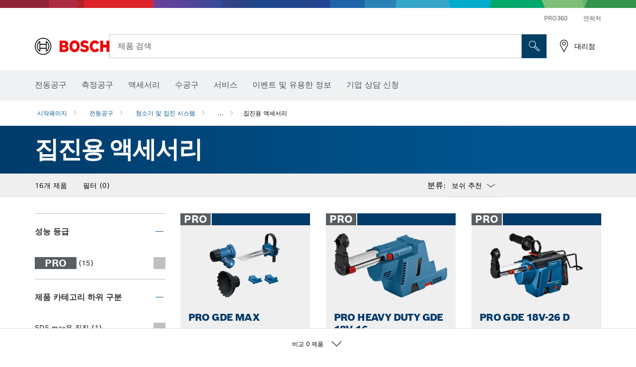

--- FILE ---
content_type: text/html;charset=UTF-8
request_url: https://www.bosch-pt.co.kr/kr/ko/accessories-for-dust-extraction-2549704-ocs-c/
body_size: 36416
content:
<!DOCTYPE html>
<html xmlns="http://www.w3.org/1999/xhtml" lang="ko" class="no-js">

    
    

    
        
    <head>
        <meta charset="utf-8">
        <meta name="viewport" content="width=device-width, initial-scale=1.0, maximum-scale=2">
        <meta name="author" content="">
        <meta name="robots" content="index,follow" />

        <meta property="og:url" content="https://www.bosch-pt.co.kr/kr/ko/accessories-for-dust-extraction-2549704-ocs-c/" />
        <meta property="og:title" content="집진용 액세서리 청소기 및 집진 시스템" />
        <meta property="og:description" content="집진용 액세서리 | 건강에 좋은 방식으로 더 효율적으로 작업해보시기 바랍니다. 바로 먼지를 추출해주는 실용적 액세서리가 유해한 먼지 입자로부터 사용자의 건강을 보호하고 청소해야 하는 번거로움을 없애줍니다. 먼지 없는 환경에서 최고의 성능을 제공합니다." />
        <meta property="og:image" content="https://www.bosch-pt.co.kr/binary/ocsmedia/optimized/full/o399533v82_GCA_30-42_GCT_30-42_dyn.png"/>
        <link rel="icon" href="/favicon.ico">
        <title>집진용 액세서리 청소기 및 집진 시스템</title>
        <meta name="description" content="집진용 액세서리 | 건강에 좋은 방식으로 더 효율적으로 작업해보시기 바랍니다. 바로 먼지를 추출해주는 실용적 액세서리가 유해한 먼지 입자로부터 사용자의 건강을 보호하고 청소해야 하는 번거로움을 없애줍니다. 먼지 없는 환경에서 최고의 성능을 제공합니다.">

        
  <meta name="ps-key" content="1611-58c049a785a67d769fdfcbf6">
  <meta name="ps-country" content="KR">
  <meta name="ps-language" content="ko">


        
        
<link rel="preconnect" href="//tags.tiqcdn.com">
<link rel="dns-prefetch" href="//tags.tiqcdn.com">


        
            <link rel="alternate" hreflang="fi-FI" href="https://www.bosch-professional.com/fi/fi/poelynpoistotarvikkeet-2549704-ocs-c/">
        
            <link rel="alternate" hreflang="lv-LV" href="https://www.bosch-professional.com/lv/lv/piederumi-puteklu-uzsuksanai-2549704-ocs-c/">
        
            <link rel="alternate" hreflang="lt-LT" href="https://www.bosch-professional.com/lt/lt/papildoma-iranga-dulkiu-nusiurbimui-2549704-ocs-c/">
        
            <link rel="alternate" hreflang="no-NO" href="https://www.bosch-professional.com/no/no/tilbehor-til-stovavsug-2549704-ocs-c/">
        
            <link rel="alternate" hreflang="nl-BE" href="https://www.bosch-professional.com/be/nl/accessoires-voor-de-stofafzuiging-2549704-ocs-c/">
        
            <link rel="alternate" hreflang="el-GR" href="https://www.bosch-professional.com/gr/el/εξαρτήματα-για-αναρρόφηση-σκόνης-2549704-ocs-c/">
        
            <link rel="alternate" hreflang="de-AT" href="https://www.bosch-professional.com/at/de/zubehoere-zur-staubabsaugung-2549704-ocs-c/">
        
            <link rel="alternate" hreflang="nl-NL" href="https://www.bosch-professional.com/nl/nl/accessoires-voor-de-stofafzuiging-2549704-ocs-c/">
        
            <link rel="alternate" hreflang="fr-CH" href="https://www.bosch-professional.com/ch/fr/accessoires-pour-l-aspiration-des-poussieres-2549704-ocs-c/">
        
            <link rel="alternate" hreflang="en-AU" href="https://www.bosch-pt.com.au/au/en/accessories-for-dust-extraction-2549704-ocs-c/">
        
            <link rel="alternate" hreflang="ja-JP" href="https://www.bosch-professional.jp/jp/ja/accessories-for-dust-extraction-2549704-ocs-c/">
        
            <link rel="alternate" hreflang="de-CH" href="https://www.bosch-professional.com/ch/de/zubehoere-zur-staubabsaugung-2549704-ocs-c/">
        
            <link rel="alternate" hreflang="de-DE" href="https://www.bosch-professional.com/de/de/zubehoere-zur-staubabsaugung-2549704-ocs-c/">
        
            <link rel="alternate" hreflang="ko-KR" href="https://www.bosch-pt.co.kr/kr/ko/accessories-for-dust-extraction-2549704-ocs-c/">
        
            <link rel="alternate" hreflang="es-ES" href="https://www.bosch-professional.com/es/es/accesorios-para-la-aspiracion-de-polvo-2549704-ocs-c/">
        
            <link rel="alternate" hreflang="it-IT" href="https://www.bosch-professional.com/it/it/accessori-per-il-sistema-di-aspirazione-della-polvere-2549704-ocs-c/">
        
            <link rel="alternate" hreflang="en-NZ" href="https://www.bosch-pt.co.nz/nz/en/accessories-for-dust-extraction-2549704-ocs-c/">
        
            <link rel="alternate" hreflang="pt-PT" href="https://www.bosch-professional.com/pt/pt/acessorios-para-sistema-de-aspiracao-2549704-ocs-c/">
        
            <link rel="alternate" hreflang="fr-BE" href="https://www.bosch-professional.com/be/fr/accessoires-pour-l-aspiration-des-poussieres-2549704-ocs-c/">
        
            <link rel="alternate" hreflang="sv-SE" href="https://www.bosch-professional.com/se/sv/tillbehoer-foer-dammutsug-2549704-ocs-c/">
        
            <link rel="alternate" hreflang="et-EE" href="https://www.bosch-professional.com/ee/et/tolmueemaldustarvikud-2549704-ocs-c/">
        
            <link rel="alternate" hreflang="da-DK" href="https://www.bosch-professional.com/dk/da/tilbehor-til-stovudsugning-2549704-ocs-c/">
        
            <link rel="alternate" hreflang="it-CH" href="https://www.bosch-professional.com/ch/it/accessori-per-il-sistema-di-aspirazione-della-polvere-2549704-ocs-c/">
        
            <link rel="alternate" hreflang="fr-FR" href="https://www.bosch-professional.com/fr/fr/accessoires-pour-l-aspiration-des-poussieres-2549704-ocs-c/">
        
            <link rel="alternate" hreflang="en-GB" href="https://www.bosch-professional.com/gb/en/accessories-for-dust-extraction-2549704-ocs-c/">
        
         
        


        <script  type="application/ld+json">{
  "@type" : "ItemList",
  "numberOfItems" : 16,
  "itemListElement" : [ {
    "@type" : "ListItem",
    "position" : 1,
    "item" : {
      "@type" : "Product",
      "name" : "PRO GDE max",
      "url" : "https://www.bosch-pt.co.kr/kr/ko/products/gde-max-1600A033BA",
      "sku" : "1600A033BA",
      "category" : "집진용 액세서리",
      "image" : "https://www.bosch-pt.co.kr/binary/ocsmedia/optimized/full/o457058v54_457058.png",
      "brand" : {
        "@type" : "Brand",
        "name" : "Bosch Professional"
      },
      "offers" : {
        "@type" : "Offer",
        "itemCondition" : "https://schema.org/NewCondition",
        "price" : 0,
        "priceCurrency" : null,
        "availability" : ""
      },
      "@id" : "https://www.bosch-pt.co.kr/kr/ko/products/gde-max-1600A033BA"
    }
  }, {
    "@type" : "ListItem",
    "position" : 2,
    "item" : {
      "@type" : "Product",
      "name" : "PRO HEAVY DUTY GDE 18V-16",
      "url" : "https://www.bosch-pt.co.kr/kr/ko/products/gde-18v-16-1600A013FK",
      "sku" : "1600A013FK",
      "category" : "충전 로터리 해머",
      "image" : "https://www.bosch-pt.co.kr/binary/ocsmedia/optimized/full/o238693v54_P_A_GDE_18V-16_Festfutterstaubauge_dyn.png",
      "brand" : {
        "@type" : "Brand",
        "name" : "Bosch Professional"
      },
      "offers" : {
        "@type" : "Offer",
        "itemCondition" : "https://schema.org/NewCondition",
        "price" : 0,
        "priceCurrency" : null,
        "availability" : ""
      },
      "@id" : "https://www.bosch-pt.co.kr/kr/ko/products/gde-18v-16-1600A013FK"
    }
  }, {
    "@type" : "ListItem",
    "position" : 3,
    "item" : {
      "@type" : "Product",
      "name" : "PRO GDE 18V-26 D",
      "url" : "https://www.bosch-pt.co.kr/kr/ko/products/gde-18v-26-d-1600A01V64",
      "sku" : "1600A01V64",
      "category" : "충전 로터리 해머",
      "image" : "https://www.bosch-pt.co.kr/binary/ocsmedia/optimized/full/o325540v54_GDE_18-26_D_4ah_procore_wsb_eye_s_ffv_dyn.png",
      "brand" : {
        "@type" : "Brand",
        "name" : "Bosch Professional"
      },
      "offers" : {
        "@type" : "Offer",
        "itemCondition" : "https://schema.org/NewCondition",
        "price" : 0,
        "priceCurrency" : null,
        "availability" : ""
      },
      "@id" : "https://www.bosch-pt.co.kr/kr/ko/products/gde-18v-26-d-1600A01V64"
    }
  }, {
    "@type" : "ListItem",
    "position" : 4,
    "item" : {
      "@type" : "Product",
      "name" : "PRO HEAVY DUTY GDE 28 D",
      "url" : "https://www.bosch-pt.co.kr/kr/ko/products/gde-28-d-1600A021CZ",
      "sku" : "1600A021CZ",
      "category" : "충전 로터리 해머",
      "image" : "https://www.bosch-pt.co.kr/binary/ocsmedia/optimized/full/o337655v54_GDE_28_D_SOS_1600A021CX.png",
      "brand" : {
        "@type" : "Brand",
        "name" : "Bosch Professional"
      },
      "offers" : {
        "@type" : "Offer",
        "itemCondition" : "https://schema.org/NewCondition",
        "price" : 0,
        "priceCurrency" : null,
        "availability" : ""
      },
      "@id" : "https://www.bosch-pt.co.kr/kr/ko/products/gde-28-d-1600A021CZ"
    }
  }, {
    "@type" : "ListItem",
    "position" : 5,
    "item" : {
      "@type" : "Product",
      "name" : "PRO HEAVY DUTY GDE 18V-12",
      "url" : "https://www.bosch-pt.co.kr/kr/ko/products/gde-12-gde-18v-12-1600A02BV5",
      "sku" : "1600A02BV5",
      "category" : "집진용 액세서리",
      "image" : "https://www.bosch-pt.co.kr/binary/ocsmedia/optimized/full/o400936v54_GDE_18V-12_dyn.png",
      "brand" : {
        "@type" : "Brand",
        "name" : "Bosch Professional"
      },
      "offers" : {
        "@type" : "Offer",
        "itemCondition" : "https://schema.org/NewCondition",
        "price" : 0,
        "priceCurrency" : null,
        "availability" : ""
      },
      "@id" : "https://www.bosch-pt.co.kr/kr/ko/products/gde-12-gde-18v-12-1600A02BV5"
    }
  }, {
    "@type" : "ListItem",
    "position" : 6,
    "item" : {
      "@type" : "Product",
      "name" : "PRO HEAVY DUTY GDE 115/125 FC-T",
      "url" : "https://www.bosch-pt.co.kr/kr/ko/products/gde-115-125-fc-t-1600A003DK",
      "sku" : "1600A003DK",
      "category" : "소형 앵글 그라인더",
      "image" : "https://www.bosch-pt.co.kr/binary/ocsmedia/optimized/full/o418842v54_GDE_115_125_FC-T_dyn.png",
      "brand" : {
        "@type" : "Brand",
        "name" : "Bosch Professional"
      },
      "offers" : {
        "@type" : "Offer",
        "itemCondition" : "https://schema.org/NewCondition",
        "price" : 0,
        "priceCurrency" : null,
        "availability" : ""
      },
      "@id" : "https://www.bosch-pt.co.kr/kr/ko/products/gde-115-125-fc-t-1600A003DK"
    }
  }, {
    "@type" : "ListItem",
    "position" : 7,
    "item" : {
      "@type" : "Product",
      "name" : "PRO HEAVY DUTY GDE 125 EA-S",
      "url" : "https://www.bosch-pt.co.kr/kr/ko/products/gde-125-ea-s-1600A003DH",
      "sku" : "1600A003DH",
      "category" : "소형 앵글 그라인더",
      "image" : "https://www.bosch-pt.co.kr/binary/ocsmedia/optimized/full/o418848v54_GDE_125EA-S_dyn.png",
      "brand" : {
        "@type" : "Brand",
        "name" : "Bosch Professional"
      },
      "offers" : {
        "@type" : "Offer",
        "itemCondition" : "https://schema.org/NewCondition",
        "price" : 0,
        "priceCurrency" : null,
        "availability" : ""
      },
      "@id" : "https://www.bosch-pt.co.kr/kr/ko/products/gde-125-ea-s-1600A003DH"
    }
  }, {
    "@type" : "ListItem",
    "position" : 8,
    "item" : {
      "@type" : "Product",
      "name" : "PRO HEAVY DUTY GDE 125 EA-T",
      "url" : "https://www.bosch-pt.co.kr/kr/ko/products/gde-125-ea-t-1600A003DJ",
      "sku" : "1600A003DJ",
      "category" : "소형 앵글 그라인더",
      "image" : "https://www.bosch-pt.co.kr/binary/ocsmedia/optimized/full/o418844v54_GDE_125EA-T_dyn.png",
      "brand" : {
        "@type" : "Brand",
        "name" : "Bosch Professional"
      },
      "offers" : {
        "@type" : "Offer",
        "itemCondition" : "https://schema.org/NewCondition",
        "price" : 0,
        "priceCurrency" : null,
        "availability" : ""
      },
      "@id" : "https://www.bosch-pt.co.kr/kr/ko/products/gde-125-ea-t-1600A003DJ"
    }
  }, {
    "@type" : "ListItem",
    "position" : 9,
    "item" : {
      "@type" : "Product",
      "name" : "PRO HEAVY DUTY GDE 230 FC-S",
      "url" : "https://www.bosch-pt.co.kr/kr/ko/products/gde-230-fc-s-1600A023M5",
      "sku" : "1600A023M5",
      "category" : "대형 앵글 그라인더",
      "image" : "https://www.bosch-pt.co.kr/binary/ocsmedia/optimized/full/o418845v54_GDE_230_FC-S_dyn.png",
      "brand" : {
        "@type" : "Brand",
        "name" : "Bosch Professional"
      },
      "offers" : {
        "@type" : "Offer",
        "itemCondition" : "https://schema.org/NewCondition",
        "price" : 0,
        "priceCurrency" : null,
        "availability" : ""
      },
      "@id" : "https://www.bosch-pt.co.kr/kr/ko/products/gde-230-fc-s-1600A023M5"
    }
  }, {
    "@type" : "ListItem",
    "position" : 10,
    "item" : {
      "@type" : "Product",
      "name" : "PRO GDE 230 FC-T",
      "url" : "https://www.bosch-pt.co.kr/kr/ko/products/gde-230-fc-t-1600A003DM",
      "sku" : "1600A003DM",
      "category" : "대형 앵글 그라인더",
      "image" : "https://www.bosch-pt.co.kr/binary/ocsmedia/optimized/full/o418843v54_GDE_230_FC-T_dyn.png",
      "brand" : {
        "@type" : "Brand",
        "name" : "Bosch Professional"
      },
      "offers" : {
        "@type" : "Offer",
        "itemCondition" : "https://schema.org/NewCondition",
        "price" : 0,
        "priceCurrency" : null,
        "availability" : ""
      },
      "@id" : "https://www.bosch-pt.co.kr/kr/ko/products/gde-230-fc-t-1600A003DM"
    }
  }, {
    "@type" : "ListItem",
    "position" : 11,
    "item" : {
      "@type" : "Product",
      "name" : "PRO HEAVY DUTY GDE 16 Plus",
      "url" : "https://www.bosch-pt.co.kr/kr/ko/products/gde-16-plus-1600A0015Z",
      "sku" : "1600A0015Z",
      "category" : "집진용 액세서리",
      "image" : "https://www.bosch-pt.co.kr/binary/ocsmedia/optimized/full/o125740v54_P_K_GDE16-PLUS_Dynamik_02.png",
      "brand" : {
        "@type" : "Brand",
        "name" : "Bosch Professional"
      },
      "offers" : {
        "@type" : "Offer",
        "itemCondition" : "https://schema.org/NewCondition",
        "price" : 0,
        "priceCurrency" : null,
        "availability" : ""
      },
      "@id" : "https://www.bosch-pt.co.kr/kr/ko/products/gde-16-plus-1600A0015Z"
    }
  }, {
    "@type" : "ListItem",
    "position" : 12,
    "item" : {
      "@type" : "Product",
      "name" : "PRO HEAVY DUTY GDE 162",
      "url" : "https://www.bosch-pt.co.kr/kr/ko/products/gde-162-1600A001G8",
      "sku" : "1600A001G8",
      "category" : "집진용 액세서리",
      "image" : "https://www.bosch-pt.co.kr/binary/ocsmedia/optimized/full/o134249v54_P_K_GDE-162_dynamik.png",
      "brand" : {
        "@type" : "Brand",
        "name" : "Bosch Professional"
      },
      "offers" : {
        "@type" : "Offer",
        "itemCondition" : "https://schema.org/NewCondition",
        "price" : 0,
        "priceCurrency" : null,
        "availability" : ""
      },
      "@id" : "https://www.bosch-pt.co.kr/kr/ko/products/gde-162-1600A001G8"
    }
  }, {
    "@type" : "ListItem",
    "position" : 13,
    "item" : {
      "@type" : "Product",
      "name" : "PRO HEAVY DUTY GDE 68",
      "url" : "https://www.bosch-pt.co.kr/kr/ko/products/gde-68-1600A001G7",
      "sku" : "1600A001G7",
      "category" : "집진용 액세서리",
      "image" : "https://www.bosch-pt.co.kr/binary/ocsmedia/optimized/full/o134263v54_134263.png",
      "brand" : {
        "@type" : "Brand",
        "name" : "Bosch Professional"
      },
      "offers" : {
        "@type" : "Offer",
        "itemCondition" : "https://schema.org/NewCondition",
        "price" : 0,
        "priceCurrency" : null,
        "availability" : ""
      },
      "@id" : "https://www.bosch-pt.co.kr/kr/ko/products/gde-68-1600A001G7"
    }
  }, {
    "@type" : "ListItem",
    "position" : 14,
    "item" : {
      "@type" : "Product",
      "name" : "PRO HEAVY DUTY GDE hex",
      "url" : "https://www.bosch-pt.co.kr/kr/ko/products/gde-hex-1600A001GA",
      "sku" : "1600A001GA",
      "category" : "집진용 액세서리",
      "image" : "https://www.bosch-pt.co.kr/binary/ocsmedia/optimized/full/o172527v54_Schlauch.png",
      "brand" : {
        "@type" : "Brand",
        "name" : "Bosch Professional"
      },
      "offers" : {
        "@type" : "Offer",
        "itemCondition" : "https://schema.org/NewCondition",
        "price" : 0,
        "priceCurrency" : null,
        "availability" : ""
      },
      "@id" : "https://www.bosch-pt.co.kr/kr/ko/products/gde-hex-1600A001GA"
    }
  }, {
    "@type" : "ListItem",
    "position" : 15,
    "item" : {
      "@type" : "Product",
      "name" : "PRO GDE max",
      "url" : "https://www.bosch-pt.co.kr/kr/ko/products/gde-max-1600A001G9",
      "sku" : "1600A001G9",
      "category" : "집진용 액세서리",
      "image" : "https://www.bosch-pt.co.kr/binary/ocsmedia/optimized/full/o134258v54_P_K_GDEmax-Zubehoer.png",
      "brand" : {
        "@type" : "Brand",
        "name" : "Bosch Professional"
      },
      "offers" : {
        "@type" : "Offer",
        "itemCondition" : "https://schema.org/NewCondition",
        "price" : 0,
        "priceCurrency" : null,
        "availability" : ""
      },
      "@id" : "https://www.bosch-pt.co.kr/kr/ko/products/gde-max-1600A001G9"
    }
  }, {
    "@type" : "ListItem",
    "position" : 16,
    "item" : {
      "@type" : "Product",
      "name" : "PRO 집진 어댑터",
      "url" : "https://www.bosch-pt.co.kr/kr/ko/products/dust-collection-cover-1600A00D6H",
      "sku" : "1600A00D6H",
      "category" : "집진용 액세서리",
      "image" : "https://www.bosch-pt.co.kr/binary/ocsmedia/optimized/full/o220793v54_dustcup_2_hires_jpeg_rgb.png",
      "brand" : {
        "@type" : "Brand",
        "name" : "Bosch Professional"
      },
      "offers" : {
        "@type" : "Offer",
        "itemCondition" : "https://schema.org/NewCondition",
        "price" : 0,
        "priceCurrency" : null,
        "availability" : ""
      },
      "@id" : "https://www.bosch-pt.co.kr/kr/ko/products/dust-collection-cover-1600A00D6H"
    }
  } ],
  "@context" : "https://schema.org",
  "@id" : "https://www.bosch-pt.co.kr/kr/ko/accessories-for-dust-extraction-2549704-ocs-c/#itemlist"
}</script>

        <script type="application/ld+json"> {"@context": "http://schema.org", "@type": "BreadcrumbList", "itemListElement":[{"@type": "ListItem","position":1,"item":{"@id": "https://www.bosch-pt.co.kr/kr/ko/trade-industry-101271-ocs-c/","name": "전동공구"}},{"@type": "ListItem","position":2,"item":{"@id": "https://www.bosch-pt.co.kr/kr/ko/dust-extraction-systems-197448-ocs-c/","name": "청소기 및 집진 시스템"}},{"@type": "ListItem","position":3,"item":{"@id": "https://www.bosch-pt.co.kr/kr/ko/accessories-for-dust-extraction-2549704-ocs-c/","name": "집진용 액세서리"}}]}</script>
        
        <!--  Konfiguration GTM DL -->
        
  

        <!--End Konfiguration -->

        
<!-- central head resources -->
<link rel="preload" href="https://www.bosch-pt.co.kr/res/fonts/boschsans/BoschSans-Regular.woff2" as="font" type="font/woff2" crossorigin="anonymous">
<link rel="preload" href="https://www.bosch-pt.co.kr/res/fonts/boschsans/BoschSans-Bold.woff2" as="font" type="font/woff2" crossorigin="anonymous">
<link rel="preload" href="https://www.bosch-pt.co.kr/res/fonts/boschsans/BoschSans-Black.woff2" as="font" type="font/woff2" crossorigin="anonymous">
<style>
@keyframes slide-up {
0% {
transform: translateY(110vh);
}
100% {
transform: translateY(0vh);
}
}
dock-privacy-settings {
position: fixed !important;
top: 0px;
left: 0px;
transform: translateY(110vh);
animation: slide-up 0s forwards;
animation-delay: 3s;
}
</style>
<script type="text/javascript" src="https://services.zoovu.com/events/user-tracking-script/fe90ed05-cecf-479b-81fa-2b96f5dd904d/js-loader"></script>
<link rel="stylesheet" type="text/css" href="https://www.bosch-pt.co.kr/res/critical.css">
<link rel="preload" href="https://www.bosch-pt.co.kr/res/main.css" as="style" onload="this.onload=null;this.rel='stylesheet'">
<noscript><link rel="stylesheet" href="https://www.bosch-pt.co.kr/res/main.css"></noscript>
<script>
var CONF = {
ASSET_PATH: 'https://www.bosch-pt.co.kr/res/',
ENV: 'production'
}
</script>


        <link rel="canonical" href="https://www.bosch-pt.co.kr/kr/ko/accessories-for-dust-extraction-2549704-ocs-c/">
        
        
    </head>

    

    <body class=""
          data-track_pagename="ProductListingPagePT"
          data-country="kr"
          data-language="ko"
          data-locale="ko_KR"
          data-region="rea"
    >

        
        
        
<script id="tealium_pdl" type="text/javascript">
function getCookie(cookieName) {
var cookieArr = document.cookie.split(";");
for(var i = 0; i < cookieArr.length; i++) {
var cookiePair = cookieArr[i].split("=");
if(cookieName == cookiePair[0].trim()) {
return decodeURIComponent(cookiePair[1]);
}
}
return null;
}
var utag_data = {
language : "ko",
page_country : "KR",
page_name : "content : 보쉬전문가용 전동공구",
business_unit : "pro",
tealium_event: "PT_Generic_Pageload",
brand_name: "BOSCH",
page_type : "content",
page_id : "1663370",
page_breadcrumb : [ "Technical Pages", "tracking", "tealium" ],
page_subcategory1: "Technical Pages",
page_subcategory2: "tracking",
page_subcategory3: "tealium",
page_subcategory4: undefined,
page_subcategory5: undefined,
release_id : "15794",
division: "PT",
site_domain_type: "prod",
currency: "EUR",
logged_in_user : getCookie("id") != null ? "yes" : "no",
}
</script>


        
        
  <script>
    if (typeof utag_data === 'undefined') {
      utag_data = {};
    }
    utag_data.brand_name = "BOSCH";
    utag_data.business_unit = "gt";
    utag_data.division = "PT"
    
    utag_data.logged_in_user = "no";
    
    

    
    utag_data.language = "ko";
    utag_data.page_country = "KR";
    
    utag_data.page_breadcrumb = ["\uC804\uB3D9\uACF5\uAD6C","\uCCAD\uC18C\uAE30 \uBC0F \uC9D1\uC9C4 \uC2DC\uC2A4\uD15C","\uC9D1\uC9C4\uC6A9 \uC561\uC138\uC11C\uB9AC"];
    
    
    utag_data.product_id = ["1600A033BA","1600A013FK","1600A01V64","1600A021CZ","1600A02BV5","1600A003DK","1600A003DH","1600A003DJ","1600A023M5","1600A003DM","1600A0015Z","1600A001G8","1600A001G7","1600A001GA","1600A001G9","1600A00D6H"];
    

    
    utag_data.page_subcategory1 = "\uC804\uB3D9\uACF5\uAD6C";
    utag_data.page_subcategory2 = "\uCCAD\uC18C\uAE30 \uBC0F \uC9D1\uC9C4 \uC2DC\uC2A4\uD15C";
    utag_data.page_subcategory3 = "\uC9D1\uC9C4\uC6A9 \uC561\uC138\uC11C\uB9AC";
    utag_data.page_subcategory4 = null;
    utag_data.page_subcategory5 = null;

    
    
    
    
     utag_data.page_subcategory4 = undefined; 
     utag_data.page_subcategory5 = undefined; 
    
    
    
    utag_data.product_name = ["PRO GDE max","PRO HEAVY DUTY GDE 18V-16","PRO GDE 18V-26 D","PRO HEAVY DUTY GDE 28 D","PRO HEAVY DUTY GDE 18V-12","PRO HEAVY DUTY GDE 115\/125 FC-T","PRO HEAVY DUTY GDE 125 EA-S","PRO HEAVY DUTY GDE 125 EA-T","PRO HEAVY DUTY GDE 230 FC-S","PRO GDE 230 FC-T","PRO HEAVY DUTY GDE 16 Plus","PRO HEAVY DUTY GDE 162","PRO HEAVY DUTY GDE 68","PRO HEAVY DUTY GDE hex","PRO GDE max","PRO \uC9D1\uC9C4 \uC5B4\uB311\uD130"];
    
    
    

    
    utag_data.product_brand = ["Professional","Professional","Professional","Professional","Professional","Professional","Professional","Professional","Professional","Professional","Professional","Professional","Professional","Professional","Professional","Professional"];
    

    

     utag_data.release_id = "3.17.9";
  </script>


        
        <script
        >
          utag_data.tealium_event = "PT_ProductList_Pageload";

          
          utag_data.filter_category = undefined;
          utag_data.filter_name =  undefined;
          utag_data.filter_value =  undefined;
          

          

          utag_data.page_id = 'pt-plp-' + 2549704;

          utag_data.page_type = 'category';
          utag_data.product_category = ["\uC9D1\uC9C4\uC6A9 \uC561\uC138\uC11C\uB9AC"];
          
          
          utag_data.page_name = 'category : ' + "Accessories for dust extraction";
          utag_data.product_category_id = ["2549704"];
          
          utag_data.sort_by = "default";
        </script>

        
        
<script id="tealium_script">
window.addEventListener("load", function(a,b,c,d) {
a='//tags.tiqcdn.com/utag/robert-bosch/kr-pt-professional-web/prod/utag.js';
b=document;c='script';d=b.createElement(c);d.src=a;d.type='text/java'+c;d.async=true;
a=b.getElementsByTagName(c)[0];
a.parentNode.insertBefore(d,a);
});
</script>


        
        

			<header id="header" class="o-header o-header--alt o-header--hoverNav">
			<div class="o-header-search-sticky">
				<div class="o-header-search-wrapper container">
					<nav class="o-header-search__top" aria-label="메타">
<!-- meta navigation -->
	<ul class="m-metanavigation__items hidden-xs hidden-sm">
<li class="m-metanavigation__items__item">
	<a  class="trackingElement trackingTeaser m-metanavigation__items__item--link"
		data-track_domEvent="click" 
		data-track_modulePosition="1" 
		data-track_elementtype="Text"
		data-track_elementinfo="PRO360"
		data-track_elementlinktype="internal"
		data-track_dyn_teasertype="Navigation"
		data-track_dyn_teasercontent="PRO360"
		href="//www.bosch-pt.co.kr/kr/ko/pro360/" 
		title="PRO360"
		target="_self"> 
		PRO360
	</a>
</li>        
<li class="m-metanavigation__items__item">
	<a  class="trackingElement trackingTeaser m-metanavigation__items__item--link"
		data-track_domEvent="click" 
		data-track_modulePosition="1" 
		data-track_elementtype="Text"
		data-track_elementinfo="연락처"
		data-track_elementlinktype="internal"
		data-track_dyn_teasertype="Navigation"
		data-track_dyn_teasercontent="연락처"
		href="//www.bosch-pt.co.kr/kr/ko/service/digital-tool-services/contact/" 
		title="연락처"
		target="_self"> 
		연락처
	</a>
</li>        
	</ul>
		   		</nav>
					<nav class="o-header-search" aria-label="검색">
            			<div class="o-header-search__left">
		<div class="m-brandLogo">
			<a  href="https://www.bosch-pt.co.kr/kr/ko/" 
				title="시작페이지" 
			    class="trackingElement m-brandLogo__link"
			    data-track_domEvent="click" 
				data-track_modulePosition="1" 
				data-track_elementtype="Logo"
				data-track_elementinfo="시작페이지"
				data-track_elementlinktype="external">
<picture >
<!-- WebP, Reihenfolge beachten: Desktop, Tablet, Mobile -->
<img class="m-brandLogo__image img-responsive"
width="165" height="50"
src="https://media.bosch-pt.co.kr/media/professional/central_assets/bosch_logo/bosch.svg"
title=""
alt="흰색 배경에 검은 글씨로 빨간색 Bosch 로고, 현대적이고 명확하게 디자인됨.">
</picture>		
			</a>
		</div>
            			</div>
            			<div class="o-header-search__main">
								<!-- search navigation --> 
<div class="m-searchNavigation"
	data-placeholder=""
	data-placeholder-desktop="제품 검색">
	<form id="header-search" 
		  class="m-searchNavigation__form" 
		  method="get" 
		  role="search" 
		  action="//www.bosch-pt.co.kr/kr/ko/searchfrontend/"> 
			<div class="m-searchNavigation__label">
				<span class="m-searchNavigation__labelText">제품 검색</span>
					<button type="button" 
							class="bba-btn bba-btn--primary m-searchNavigation__button m-searchNavigation__button--search"
							aria-label="현장 검색"
							tabindex="-1">
						<i class="icon-Bosch-Ic-search-black"></i>
					</button>
			</div>	
			<div class="m-searchNavigation__inputWrapper">
				<button type="submit" class="trackingElement trackingTeaser bba-btn bba-btn--primary m-searchNavigation__button m-searchNavigation__button--submit bba-btn bba-btn--primary"
						data-track_domEvent="click"
						data-track_modulePosition="2" 
						data-track_elementtype="Icon"
						data-track_elementinfo="SearchFormSubmit"
						data-track_elementlinktype="internal"
						data-track_dyn_teasertype="Search"
						data-track_dyn_teasercontent="Onsite Search"
						aria-label="검색 요청 제출"
						tabindex="-1"
				>	
					<i class="icon-Bosch-Ic-search-black"></i>
				</button>
				<input  class="trackingElement trackingTeaser m-searchNavigation__searchField" 
						placeholder="제품 검색" 
						type="search" 
						name="q" 
						id="search" 
						role="combobox" 
						aria-haspopup="dialog"
						aria-expanded="false" 
						aria-controls="searchNavField" 
						aria-activedescendant
						data-track_domEvent="click"
						data-track_modulePosition="2" 
						data-track_elementtype="Field"
						data-track_elementinfo="SearchFormField"
						data-track_elementlinktype="internal"
						data-track_dyn_teasertype="Search"
						data-track_dyn_teasercontent="Onsite Search"
						tabindex="0"
				>
				<input 	class="m-searchNavigation__searchSuggest" 
						disabled 
						type="text" 
						placeholder="제품 검색" 
						autocomplete="off">
			</div>
			<button type="button" 
					name="button" 
					class="trackingElement trackingTeaser m-searchNavigation__button m-searchNavigation__button--close" 
				    data-track_domEvent="click"
					data-track_modulePosition="2" 
					data-track_elementtype="Icon"
					data-track_elementinfo="SearchFormClose"
					data-track_elementlinktype="internal"
					data-track_dyn_teasertype="Search"
					data-track_dyn_teasercontent="Onsite Search Close"
					aria-label="검색 닫기"
					tabindex="-1"
			>
				<i class="icon-Bosch-Ic-close-black"></i>
			</button>
	</form>
</div>
									</div>
									<div class="o-header-search__right">
                						<div class="m-conversion_bar">
<nav class="trackingModule m-conversion_bar" data-track_moduletype="User Service" aria-label="전환 바">
		<ul class="m-conversion_bar__items">
	<li class="trackingElement m-conversion_bar__item">
		<a  href="https://www.bosch-pt.co.kr/kr/ko/dl/dealerlocator/dealersearch/" 
			title="대리점" 
			class="trackingElement trackingTeaser m-conversion_bar__link" 
			target="_self"
			data-track_domEvent="click" 
			data-track_modulePosition="4" 
			data-track_elementtype="Text"
			data-track_elementinfo=""
			data-track_elementlinktype="external"
			data-track_dyn_teasercontent=""
		> 
			<i class="icon-Bosch-Ic-store-locator-black"></i>
			<span class="m-conversion_bar__text"> 대리점 </span>
		</a>
	</li>	
		</ul>
</nav>
						                		</div>
						                	</div>
						          		</nav>
						          		<div class="o-header-search__results">
<div id="header-search-results" class="m-searchNavigationResults m-searchNavigationResults--hidden trackingModule" data-track_moduletype="Search Flyout">
    <div class="m-searchNavigationResults__detailed trackingTeaser" aria-label="검색 결과" role="dialog"></div>
    <div class="m-searchNavigationResults__right">
        <div class="m-searchNavigationResults__suggestions"></div>
        <div class="m-searchNavigationResults__teasers"></div>
    </div>
</div>
						          		</div>
						          	</div>
						          	<div class="o-header__mWrapper--gray">
		        						<div class="o-header__mWrapper">
		            						<div class="o-header__faker"></div>
		            							<nav class="m-mainNavigation " aria-label="메인">
		                							<div class="m-mainNavigation__container">
		                    							<div class="m-mainNavigation__col m-mainNavigation__col--fixed">
		                        							<button type="button" class="m-mainNavigation__toggle">
		                            							<span class="m-mainNavigation__toggleBar"></span>
									                            <span class="m-mainNavigation__toggleBar"></span>
									                            <span class="m-mainNavigation__toggleBar"></span>
									                            <span class="m-mainNavigation__toggleBar"></span>
		                        							</button>
		                    							</div>
				            <div class="m-mainNavigation__col">
<div class="m-mainNavigation__itemsWrapper" data-backlabel="뒤로">
		<ul class="m-mainNavigation__items">
			<li class="m-mainNavigation__item hidden-md hidden-lg">
				<a  class="trackingElement trackingTeaser m-mainNavigation__link" 
					href="//www.bosch-pt.co.kr/kr/ko/" 
					title="홈"
					data-track_domEvent="click"
					data-track_modulePosition="2" 
					data-track_elementtype="Text"
					data-track_elementinfo="홈"
					data-track_elementlinktype="internal" 
					data-track_dyn_teasercontent="홈"
 					data-track_dyn_teasertype="Navigation"
				>					
					<span class="m-mainNavigation__text">홈</span>
				</a>	  								
			</li>	
						<li class="m-mainNavigation__item m-mainNavigation__item--dropdown">
						<div class="navigationItem">
						<a 	class="trackingElement trackingTeaser m-mainNavigation__link " 
							href="https://www.bosch-pt.co.kr/kr/ko/trade-industry-101271-ocs-c/" 
							title="전동공구"
data-target="#flyout-products-flyout_tools"
							data-track_domEvent="click"
							data-track_modulePosition="2" 
							data-track_elementtype="Text"
							data-track_elementinfo="전동공구"
							data-track_elementlinktype="internal"
							data-track_dyn_teasercontent="전동공구"
							data-track_dyn_teasertype="Navigation"			
						>					
							<span class="m-mainNavigation__text ">전동공구</span>
						</a>		
						<button class="acc-button hidden" 
data-target="#flyout-products-flyout_tools"
							popovertarget="flyout-products-flyout_tools"	
							aria-label="전동공구">
				                <i class="icon-Bosch-Ic-arrow-black-bottom"></i>
				        </button>		
				        </div>						
					<ul class="m-mainNavigation__dropdownItems m-mainNavigation__dropdownItems--hidden">
<li>
	<div class="m-mainNavigation__link--header">
		<a 	href="https://www.bosch-pt.co.kr/kr/ko/trade-industry-101271-ocs-c/" 
			class="link m-header_navigation_flyout__link trackingElement trackingTeaser"
			title="전동공구"
			data-track_domEvent="click"
			data-track_modulePosition="2" 
			data-track_elementtype="Text"
			data-track_elementinfo="전동공구"
			data-track_elementlinktype="internal"
			data-track_dyn_teasercontent="전동공구"
			data-track_dyn_teasertype="Navigation"										
			>전동공구</a>
	</div>
</li>
						<li>
							<div class="container m-header_navigation_flyout m-header_navigation_flyout--mobile">
								<div class="row">
<div class="col-md-2 col-sm-12 col--item "> <a href="https://www.bosch-pt.co.kr/kr/ko/cordless-tools-101304-ocs-c/" title="" target="_self" class="m-header_navigation_flyout__item trackingElement" data-track_domEvent="click" data-track_modulePosition="2" data-track_elementtype="Image" data-track_elementinfo="충전 공구" data-track_elementlinktype="internal" data-track_dyn_teasercontent="Products" data-track_dyn_subteasercontent="충전 공구" > <div class="m-header_navigation_flyout__item__image "> <picture >
<!-- WebP, Reihenfolge beachten: Desktop, Tablet, Mobile -->
<source media="(min-width: 992px)" data-srcset="https://www.bosch-pt.co.kr/binary/ocsmedia/optimized/263x155/pcc101304pcta5252p1_101304.png">


<img class="img-responsive center-block lazyload"
width="263" height="155"
data-src="
https://www.bosch-pt.co.kr/binary/ocsmedia/optimized/263x155/pcc101304pcta5252p1_101304.png
"
title="충전 공구"
alt="충전 공구">
</picture> </div> <div class="m-header_navigation_flyout__item__caption"> 충전 공구 </div> </a> </div>
<div class="col-md-2 col-sm-12 col--item "> <a href="https://www.bosch-pt.co.kr/kr/ko/new-tools-104634-ocs-c/" title="" target="_self" class="m-header_navigation_flyout__item trackingElement" data-track_domEvent="click" data-track_modulePosition="2" data-track_elementtype="Image" data-track_elementinfo="신제품 공구" data-track_elementlinktype="internal" data-track_dyn_teasercontent="Products" data-track_dyn_subteasercontent="신제품 공구" > <div class="m-header_navigation_flyout__item__image "> <picture >
<!-- WebP, Reihenfolge beachten: Desktop, Tablet, Mobile -->
<source media="(min-width: 992px)" data-srcset="https://www.bosch-pt.co.kr/binary/ocsmedia/optimized/263x155/pcc104634pcta5252p1_neuheiten.png">


<img class="img-responsive center-block lazyload"
width="263" height="155"
data-src="
https://www.bosch-pt.co.kr/binary/ocsmedia/optimized/263x155/pcc104634pcta5252p1_neuheiten.png
"
title="신제품 공구"
alt="신제품 공구">
</picture> </div> <div class="m-header_navigation_flyout__item__caption"> 신제품 공구 </div> </a> </div>
<div class="col-md-2 col-sm-12 col--item "> <a href="https://www.bosch-pt.co.kr/kr/ko/combo-kits-2685442-ocs-c/" title="" target="_self" class="m-header_navigation_flyout__item trackingElement" data-track_domEvent="click" data-track_modulePosition="2" data-track_elementtype="Image" data-track_elementinfo="콤보 키트" data-track_elementlinktype="internal" data-track_dyn_teasercontent="Products" data-track_dyn_subteasercontent="콤보 키트" > <div class="m-header_navigation_flyout__item__image "> <picture >
<!-- WebP, Reihenfolge beachten: Desktop, Tablet, Mobile -->
<source media="(min-width: 992px)" data-srcset="https://www.bosch-pt.co.kr/binary/ocsmedia/optimized/263x155/pcc2685442pcta5252p1_Combo-Kits-530x530.png">


<img class="img-responsive center-block lazyload"
width="263" height="155"
data-src="
https://www.bosch-pt.co.kr/binary/ocsmedia/optimized/263x155/pcc2685442pcta5252p1_Combo-Kits-530x530.png
"
title="콤보 키트"
alt="콤보 키트">
</picture> </div> <div class="m-header_navigation_flyout__item__caption"> 콤보 키트 </div> </a> </div>
<div class="col-md-2 col-sm-12 col--item "> <a href="https://www.bosch-pt.co.kr/kr/ko/garden-tools-2501831-ocs-c/" title="" target="_self" class="m-header_navigation_flyout__item trackingElement" data-track_domEvent="click" data-track_modulePosition="2" data-track_elementtype="Image" data-track_elementinfo="정원 공구" data-track_elementlinktype="internal" data-track_dyn_teasercontent="Products" data-track_dyn_subteasercontent="정원 공구" > <div class="m-header_navigation_flyout__item__image "> <picture >
<!-- WebP, Reihenfolge beachten: Desktop, Tablet, Mobile -->
<source media="(min-width: 992px)" data-srcset="https://www.bosch-pt.co.kr/binary/ocsmedia/optimized/263x155/o426824v82_GRA_18V2-46_dyn.png">


<img class="img-responsive center-block lazyload"
width="263" height="155"
data-src="
https://www.bosch-pt.co.kr/binary/ocsmedia/optimized/263x155/o426824v82_GRA_18V2-46_dyn.png
"
title="정원 공구"
alt="정원 공구">
</picture> </div> <div class="m-header_navigation_flyout__item__caption"> 정원 공구 </div> </a> </div>
<div class="col-md-2 col-sm-12 col--item "> <a href="https://www.bosch-pt.co.kr/kr/ko/angle-grinders-metalworking-101272-ocs-c/" title="" target="_self" class="m-header_navigation_flyout__item trackingElement" data-track_domEvent="click" data-track_modulePosition="2" data-track_elementtype="Image" data-track_elementinfo="앵글 그라인더 및 금속 작업" data-track_elementlinktype="internal" data-track_dyn_teasercontent="Products" data-track_dyn_subteasercontent="앵글 그라인더 및 금속 작업" > <div class="m-header_navigation_flyout__item__image "> <picture >
<!-- WebP, Reihenfolge beachten: Desktop, Tablet, Mobile -->
<source media="(min-width: 992px)" data-srcset="https://www.bosch-pt.co.kr/binary/ocsmedia/optimized/263x155/pcc101272pcta5252p1_332639-530x530.png">


<img class="img-responsive center-block lazyload"
width="263" height="155"
data-src="
https://www.bosch-pt.co.kr/binary/ocsmedia/optimized/263x155/pcc101272pcta5252p1_332639-530x530.png
"
title="앵글 그라인더 및 금속 작업"
alt="앵글 그라인더 및 금속 작업">
</picture> </div> <div class="m-header_navigation_flyout__item__caption"> 앵글 그라인더 및 금속 작업 </div> </a> </div>
<div class="col-md-2 col-sm-12 col--item "> <a href="https://www.bosch-pt.co.kr/kr/ko/drills-impact-drills-101355-ocs-c/" title="" target="_self" class="m-header_navigation_flyout__item trackingElement" data-track_domEvent="click" data-track_modulePosition="2" data-track_elementtype="Image" data-track_elementinfo="일반 드릴 및 진동드릴/임팩트 드릴 드라이버" data-track_elementlinktype="internal" data-track_dyn_teasercontent="Products" data-track_dyn_subteasercontent="일반 드릴 및 진동드릴/임팩트 드릴 드라이버" > <div class="m-header_navigation_flyout__item__image "> <picture >
<!-- WebP, Reihenfolge beachten: Desktop, Tablet, Mobile -->
<source media="(min-width: 992px)" data-srcset="https://www.bosch-pt.co.kr/binary/ocsmedia/optimized/263x155/pcc101355pcta5252p1_bohr-und_schlagbohrmaschinen_530x530.png">


<img class="img-responsive center-block lazyload"
width="263" height="155"
data-src="
https://www.bosch-pt.co.kr/binary/ocsmedia/optimized/263x155/pcc101355pcta5252p1_bohr-und_schlagbohrmaschinen_530x530.png
"
title="일반 드릴 및 진동드릴/임팩트 드릴 드라이버"
alt="일반 드릴 및 진동드릴/임팩트 드릴 드라이버">
</picture> </div> <div class="m-header_navigation_flyout__item__caption"> 일반 드릴 및 진동드릴/임팩트 드릴 드라이버 </div> </a> </div>
<div class="col-md-2 col-sm-12 col--item "> <a href="https://www.bosch-pt.co.kr/kr/ko/rotary-hammers-demolition-hammers-101339-ocs-c/" title="" target="_self" class="m-header_navigation_flyout__item trackingElement" data-track_domEvent="click" data-track_modulePosition="2" data-track_elementtype="Image" data-track_elementinfo="로터리해머 및 파괴해머" data-track_elementlinktype="internal" data-track_dyn_teasercontent="Products" data-track_dyn_subteasercontent="로터리해머 및 파괴해머" > <div class="m-header_navigation_flyout__item__image "> <picture >
<!-- WebP, Reihenfolge beachten: Desktop, Tablet, Mobile -->
<source media="(min-width: 992px)" data-srcset="https://www.bosch-pt.co.kr/binary/ocsmedia/optimized/263x155/pcc101339pcta5252p1_bohr-u_schlaghaemmer_530x530.png">


<img class="img-responsive center-block lazyload"
width="263" height="155"
data-src="
https://www.bosch-pt.co.kr/binary/ocsmedia/optimized/263x155/pcc101339pcta5252p1_bohr-u_schlaghaemmer_530x530.png
"
title="로터리해머 및 파괴해머"
alt="로터리해머 및 파괴해머">
</picture> </div> <div class="m-header_navigation_flyout__item__caption"> 로터리해머 및 파괴해머 </div> </a> </div>
<div class="col-md-2 col-sm-12 col--item "> <a href="https://www.bosch-pt.co.kr/kr/ko/diamond-technology-101328-ocs-c/" title="" target="_self" class="m-header_navigation_flyout__item trackingElement" data-track_domEvent="click" data-track_modulePosition="2" data-track_elementtype="Image" data-track_elementinfo="콘크리트 그라인더/홈파기" data-track_elementlinktype="internal" data-track_dyn_teasercontent="Products" data-track_dyn_subteasercontent="콘크리트 그라인더/홈파기" > <div class="m-header_navigation_flyout__item__image "> <picture >
<!-- WebP, Reihenfolge beachten: Desktop, Tablet, Mobile -->
<source media="(min-width: 992px)" data-srcset="https://www.bosch-pt.co.kr/binary/ocsmedia/optimized/263x155/o522788v54_GBR_18V-15_S_8Ah_EXPERT_AMPShare_Ghost_Image_Dyn.png">


<img class="img-responsive center-block lazyload"
width="263" height="155"
data-src="
https://www.bosch-pt.co.kr/binary/ocsmedia/optimized/263x155/o522788v54_GBR_18V-15_S_8Ah_EXPERT_AMPShare_Ghost_Image_Dyn.png
"
title="콘크리트 그라인더/홈파기"
alt="콘크리트 그라인더/홈파기">
</picture> </div> <div class="m-header_navigation_flyout__item__caption"> 콘크리트 그라인더/홈파기 </div> </a> </div>
<div class="col-md-2 col-sm-12 col--item "> <a href="https://www.bosch-pt.co.kr/kr/ko/impact-wrenches-drivers-101289-ocs-c/" title="" target="_self" class="m-header_navigation_flyout__item trackingElement" data-track_domEvent="click" data-track_modulePosition="2" data-track_elementtype="Image" data-track_elementinfo="임팩트 렌치/드라이버" data-track_elementlinktype="internal" data-track_dyn_teasercontent="Products" data-track_dyn_subteasercontent="임팩트 렌치/드라이버" > <div class="m-header_navigation_flyout__item__image "> <picture >
<!-- WebP, Reihenfolge beachten: Desktop, Tablet, Mobile -->
<source media="(min-width: 992px)" data-srcset="https://www.bosch-pt.co.kr/binary/ocsmedia/optimized/263x155/pcc101289pcta5252p1_331385.png">


<img class="img-responsive center-block lazyload"
width="263" height="155"
data-src="
https://www.bosch-pt.co.kr/binary/ocsmedia/optimized/263x155/pcc101289pcta5252p1_331385.png
"
title="임팩트 렌치/드라이버"
alt="임팩트 렌치/드라이버">
</picture> </div> <div class="m-header_navigation_flyout__item__caption"> 임팩트 렌치/드라이버 </div> </a> </div>
<div class="col-md-2 col-sm-12 col--item "> <a href="https://www.bosch-pt.co.kr/kr/ko/saws-101346-ocs-c/" title="" target="_self" class="m-header_navigation_flyout__item trackingElement" data-track_domEvent="click" data-track_modulePosition="2" data-track_elementtype="Image" data-track_elementinfo="톱" data-track_elementlinktype="internal" data-track_dyn_teasercontent="Products" data-track_dyn_subteasercontent="톱" > <div class="m-header_navigation_flyout__item__image "> <picture >
<!-- WebP, Reihenfolge beachten: Desktop, Tablet, Mobile -->
<source media="(min-width: 992px)" data-srcset="https://www.bosch-pt.co.kr/binary/ocsmedia/optimized/263x155/o371736v82_GST_18V-155_BC_4Ah_ProCore_dyn.png">


<img class="img-responsive center-block lazyload"
width="263" height="155"
data-src="
https://www.bosch-pt.co.kr/binary/ocsmedia/optimized/263x155/o371736v82_GST_18V-155_BC_4Ah_ProCore_dyn.png
"
title="톱"
alt="톱">
</picture> </div> <div class="m-header_navigation_flyout__item__caption"> 톱 </div> </a> </div>
<div class="col-md-2 col-sm-12 col--item "> <a href="https://www.bosch-pt.co.kr/kr/ko/multi-cutters-167866-ocs-c/" title="" target="_self" class="m-header_navigation_flyout__item trackingElement" data-track_domEvent="click" data-track_modulePosition="2" data-track_elementtype="Image" data-track_elementinfo="멀티커터" data-track_elementlinktype="internal" data-track_dyn_teasercontent="Products" data-track_dyn_subteasercontent="멀티커터" > <div class="m-header_navigation_flyout__item__image "> <picture >
<!-- WebP, Reihenfolge beachten: Desktop, Tablet, Mobile -->
<source media="(min-width: 992px)" data-srcset="https://www.bosch-pt.co.kr/binary/ocsmedia/optimized/263x155/pcc167866pcta5252p1_gop-18v-28.png">


<img class="img-responsive center-block lazyload"
width="263" height="155"
data-src="
https://www.bosch-pt.co.kr/binary/ocsmedia/optimized/263x155/pcc167866pcta5252p1_gop-18v-28.png
"
title="멀티커터"
alt="멀티커터">
</picture> </div> <div class="m-header_navigation_flyout__item__caption"> 멀티커터 </div> </a> </div>
<div class="col-md-2 col-sm-12 col--item "> <a href="https://www.bosch-pt.co.kr/kr/ko/sanders-planers-101283-ocs-c/" title="" target="_self" class="m-header_navigation_flyout__item trackingElement" data-track_domEvent="click" data-track_modulePosition="2" data-track_elementtype="Image" data-track_elementinfo="샌더 및 대패" data-track_elementlinktype="internal" data-track_dyn_teasercontent="Products" data-track_dyn_subteasercontent="샌더 및 대패" > <div class="m-header_navigation_flyout__item__image "> <picture >
<!-- WebP, Reihenfolge beachten: Desktop, Tablet, Mobile -->
<source media="(min-width: 992px)" data-srcset="https://www.bosch-pt.co.kr/binary/ocsmedia/optimized/263x155/o468807v82_GEX_18V-150-3_4Ah_ProCORE_Edge_Protection_Ring_Dust_Box_Dyn.png">


<img class="img-responsive center-block lazyload"
width="263" height="155"
data-src="
https://www.bosch-pt.co.kr/binary/ocsmedia/optimized/263x155/o468807v82_GEX_18V-150-3_4Ah_ProCORE_Edge_Protection_Ring_Dust_Box_Dyn.png
"
title="샌더 및 대패"
alt="샌더 및 대패">
</picture> </div> <div class="m-header_navigation_flyout__item__caption"> 샌더 및 대패 </div> </a> </div>
<div class="col-md-2 col-sm-12 col--item "> <a href="https://www.bosch-pt.co.kr/kr/ko/routers-101334-ocs-c/" title="" target="_self" class="m-header_navigation_flyout__item trackingElement" data-track_domEvent="click" data-track_modulePosition="2" data-track_elementtype="Image" data-track_elementinfo="루터" data-track_elementlinktype="internal" data-track_dyn_teasercontent="Products" data-track_dyn_subteasercontent="루터" > <div class="m-header_navigation_flyout__item__image "> <picture >
<!-- WebP, Reihenfolge beachten: Desktop, Tablet, Mobile -->
<source media="(min-width: 992px)" data-srcset="https://www.bosch-pt.co.kr/binary/ocsmedia/optimized/263x155/pcc101334pcta5252p1_fraesen_530x530.png">


<img class="img-responsive center-block lazyload"
width="263" height="155"
data-src="
https://www.bosch-pt.co.kr/binary/ocsmedia/optimized/263x155/pcc101334pcta5252p1_fraesen_530x530.png
"
title="루터"
alt="루터">
</picture> </div> <div class="m-header_navigation_flyout__item__caption"> 루터 </div> </a> </div>
<div class="col-md-2 col-sm-12 col--item "> <a href="https://www.bosch-pt.co.kr/kr/ko/benchtop-tools-benches-101303-ocs-c/" title="" target="_self" class="m-header_navigation_flyout__item trackingElement" data-track_domEvent="click" data-track_modulePosition="2" data-track_elementtype="Image" data-track_elementinfo="벤치탑 공구 & 작업 거치대" data-track_elementlinktype="internal" data-track_dyn_teasercontent="Products" data-track_dyn_subteasercontent="벤치탑 공구 & 작업 거치대" > <div class="m-header_navigation_flyout__item__image "> <picture >
<!-- WebP, Reihenfolge beachten: Desktop, Tablet, Mobile -->
<source media="(min-width: 992px)" data-srcset="https://www.bosch-pt.co.kr/binary/ocsmedia/optimized/263x155/o523790v54_GCD_18V-355_8Ah_ProCORE_Ghost_Image_Dyn.png">


<img class="img-responsive center-block lazyload"
width="263" height="155"
data-src="
https://www.bosch-pt.co.kr/binary/ocsmedia/optimized/263x155/o523790v54_GCD_18V-355_8Ah_ProCORE_Ghost_Image_Dyn.png
"
title="벤치탑 공구 & 작업 거치대"
alt="벤치탑 공구 &amp; 작업 거치대">
</picture> </div> <div class="m-header_navigation_flyout__item__caption"> 벤치탑 공구 & 작업 거치대 </div> </a> </div>
<div class="col-md-2 col-sm-12 col--item "> <a href="https://www.bosch-pt.co.kr/kr/ko/dust-extraction-systems-197448-ocs-c/" title="" target="_self" class="m-header_navigation_flyout__item trackingElement" data-track_domEvent="click" data-track_modulePosition="2" data-track_elementtype="Image" data-track_elementinfo="청소기 및 집진 시스템" data-track_elementlinktype="internal" data-track_dyn_teasercontent="Products" data-track_dyn_subteasercontent="청소기 및 집진 시스템" > <div class="m-header_navigation_flyout__item__image "> <picture >
<!-- WebP, Reihenfolge beachten: Desktop, Tablet, Mobile -->
<source media="(min-width: 992px)" data-srcset="https://www.bosch-pt.co.kr/binary/ocsmedia/optimized/263x155/pcc197448pcta5252p1_absaugsysteme_530x530.png">


<img class="img-responsive center-block lazyload"
width="263" height="155"
data-src="
https://www.bosch-pt.co.kr/binary/ocsmedia/optimized/263x155/pcc197448pcta5252p1_absaugsysteme_530x530.png
"
title="청소기 및 집진 시스템"
alt="청소기 및 집진 시스템">
</picture> </div> <div class="m-header_navigation_flyout__item__caption"> 청소기 및 집진 시스템 </div> </a> </div>
<div class="col-md-2 col-sm-12 col--item "> <a href="https://www.bosch-pt.co.kr/kr/ko/connected-products-and-services-2580485-ocs-c/" title="" target="_self" class="m-header_navigation_flyout__item trackingElement" data-track_domEvent="click" data-track_modulePosition="2" data-track_elementtype="Image" data-track_elementinfo="커넥티비티 제품 및 서비스" data-track_elementlinktype="internal" data-track_dyn_teasercontent="Products" data-track_dyn_subteasercontent="커넥티비티 제품 및 서비스" > <div class="m-header_navigation_flyout__item__image "> <picture >
<!-- WebP, Reihenfolge beachten: Desktop, Tablet, Mobile -->
<source media="(min-width: 992px)" data-srcset="https://www.bosch-pt.co.kr/binary/ocsmedia/optimized/263x155/pcc2580485pcta5252p1_2580485.png">


<img class="img-responsive center-block lazyload"
width="263" height="155"
data-src="
https://www.bosch-pt.co.kr/binary/ocsmedia/optimized/263x155/pcc2580485pcta5252p1_2580485.png
"
title="커넥티비티 제품 및 서비스"
alt="커넥티비티 제품 및 서비스">
</picture> </div> <div class="m-header_navigation_flyout__item__caption"> 커넥티비티 제품 및 서비스 </div> </a> </div>
<div class="col-md-2 col-sm-12 col--item "> <a href="https://www.bosch-pt.co.kr/kr/ko/stirring-mechanisms-101358-ocs-c/" title="" target="_self" class="m-header_navigation_flyout__item trackingElement" data-track_domEvent="click" data-track_modulePosition="2" data-track_elementtype="Image" data-track_elementinfo="교반 메커니즘" data-track_elementlinktype="internal" data-track_dyn_teasercontent="Products" data-track_dyn_subteasercontent="교반 메커니즘" > <div class="m-header_navigation_flyout__item__image "> <picture >
<!-- WebP, Reihenfolge beachten: Desktop, Tablet, Mobile -->
<source media="(min-width: 992px)" data-srcset="https://www.bosch-pt.co.kr/binary/ocsmedia/optimized/263x155/o468930v54_GRW_18V-120_12Ah_ProCORE_Ghost_Image_Dyn.png">


<img class="img-responsive center-block lazyload"
width="263" height="155"
data-src="
https://www.bosch-pt.co.kr/binary/ocsmedia/optimized/263x155/o468930v54_GRW_18V-120_12Ah_ProCORE_Ghost_Image_Dyn.png
"
title="교반 메커니즘"
alt="교반 메커니즘">
</picture> </div> <div class="m-header_navigation_flyout__item__caption"> 교반 메커니즘 </div> </a> </div>
<div class="col-md-2 col-sm-12 col--item "> <a href="https://www.bosch-pt.co.kr/kr/ko/heat-guns-glue-guns-101294-ocs-c/" title="" target="_self" class="m-header_navigation_flyout__item trackingElement" data-track_domEvent="click" data-track_modulePosition="2" data-track_elementtype="Image" data-track_elementinfo="열풍기 및 글루건" data-track_elementlinktype="internal" data-track_dyn_teasercontent="Products" data-track_dyn_subteasercontent="열풍기 및 글루건" > <div class="m-header_navigation_flyout__item__image "> <picture >
<!-- WebP, Reihenfolge beachten: Desktop, Tablet, Mobile -->
<source media="(min-width: 992px)" data-srcset="https://www.bosch-pt.co.kr/binary/ocsmedia/optimized/263x155/pcc101294pcta5252p1_heating-gun-530x530.png">


<img class="img-responsive center-block lazyload"
width="263" height="155"
data-src="
https://www.bosch-pt.co.kr/binary/ocsmedia/optimized/263x155/pcc101294pcta5252p1_heating-gun-530x530.png
"
title="열풍기 및 글루건"
alt="열풍기 및 글루건">
</picture> </div> <div class="m-header_navigation_flyout__item__caption"> 열풍기 및 글루건 </div> </a> </div>
<div class="col-md-2 col-sm-12 col--item "> <a href="https://www.bosch-pt.co.kr/kr/ko/bosch-mobility-system-2494253-ocs-c/" title="" target="_self" class="m-header_navigation_flyout__item trackingElement" data-track_domEvent="click" data-track_modulePosition="2" data-track_elementtype="Image" data-track_elementinfo="보쉬 모빌리티 시스템" data-track_elementlinktype="internal" data-track_dyn_teasercontent="Products" data-track_dyn_subteasercontent="보쉬 모빌리티 시스템" > <div class="m-header_navigation_flyout__item__image "> <picture >
<!-- WebP, Reihenfolge beachten: Desktop, Tablet, Mobile -->
<source media="(min-width: 992px)" data-srcset="https://www.bosch-pt.co.kr/binary/ocsmedia/optimized/263x155/pcc2494253pcta5252p1_bosch-mobility-system-530x530.png">


<img class="img-responsive center-block lazyload"
width="263" height="155"
data-src="
https://www.bosch-pt.co.kr/binary/ocsmedia/optimized/263x155/pcc2494253pcta5252p1_bosch-mobility-system-530x530.png
"
title="보쉬 모빌리티 시스템"
alt="보쉬 모빌리티 시스템">
</picture> </div> <div class="m-header_navigation_flyout__item__caption"> 보쉬 모빌리티 시스템 </div> </a> </div>
<div class="col-md-2 col-sm-12 col--item "> <a href="https://www.bosch-pt.co.kr/kr/ko/workwear-209539-ocs-c/" title="" target="_self" class="m-header_navigation_flyout__item trackingElement" data-track_domEvent="click" data-track_modulePosition="2" data-track_elementtype="Image" data-track_elementinfo="작업복, 툴백" data-track_elementlinktype="internal" data-track_dyn_teasercontent="Products" data-track_dyn_subteasercontent="작업복, 툴백" > <div class="m-header_navigation_flyout__item__image "> <picture >
<!-- WebP, Reihenfolge beachten: Desktop, Tablet, Mobile -->
<source media="(min-width: 992px)" data-srcset="https://www.bosch-pt.co.kr/binary/ocsmedia/optimized/263x155/pcc209539pcta5252p1_Arbeitskleidung-530x530---Kopie.png">


<img class="img-responsive center-block lazyload"
width="263" height="155"
data-src="
https://www.bosch-pt.co.kr/binary/ocsmedia/optimized/263x155/pcc209539pcta5252p1_Arbeitskleidung-530x530---Kopie.png
"
title="작업복, 툴백"
alt="작업복, 툴백">
</picture> </div> <div class="m-header_navigation_flyout__item__caption"> 작업복, 툴백 </div> </a> </div>
<div class="col-md-2 col-sm-12 col--item "> <a href="https://www.bosch-pt.co.kr/kr/ko/lights-3118593-ocs-c/" title="" target="_self" class="m-header_navigation_flyout__item trackingElement" data-track_domEvent="click" data-track_modulePosition="2" data-track_elementtype="Image" data-track_elementinfo="라이트" data-track_elementlinktype="internal" data-track_dyn_teasercontent="Products" data-track_dyn_subteasercontent="라이트" > <div class="m-header_navigation_flyout__item__image "> <picture >
<!-- WebP, Reihenfolge beachten: Desktop, Tablet, Mobile -->
<source media="(min-width: 992px)" data-srcset="https://www.bosch-pt.co.kr/binary/ocsmedia/optimized/263x155/o584012v54_GLT_18V-5000_12Ah_EXPERT_AMPShare_Ghost_Image_Dyn.png">


<img class="img-responsive center-block lazyload"
width="263" height="155"
data-src="
https://www.bosch-pt.co.kr/binary/ocsmedia/optimized/263x155/o584012v54_GLT_18V-5000_12Ah_EXPERT_AMPShare_Ghost_Image_Dyn.png
"
title="라이트"
alt="라이트">
</picture> </div> <div class="m-header_navigation_flyout__item__caption"> 라이트 </div> </a> </div>
<div class="col-md-2 col-sm-12 col--item "> <a href="https://www.bosch-pt.co.kr/kr/ko/radios-speakers-3118594-ocs-c/" title="" target="_self" class="m-header_navigation_flyout__item trackingElement" data-track_domEvent="click" data-track_modulePosition="2" data-track_elementtype="Image" data-track_elementinfo="라디오 & 스피커" data-track_elementlinktype="internal" data-track_dyn_teasercontent="Products" data-track_dyn_subteasercontent="라디오 & 스피커" > <div class="m-header_navigation_flyout__item__image "> <picture >
<!-- WebP, Reihenfolge beachten: Desktop, Tablet, Mobile -->
<source media="(min-width: 992px)" data-srcset="https://www.bosch-pt.co.kr/binary/ocsmedia/optimized/263x155/o559174v54_GPB_18V-1_C_4Ah_EXPERT_AMPShare_Ghost_Image_Dyn.png">


<img class="img-responsive center-block lazyload"
width="263" height="155"
data-src="
https://www.bosch-pt.co.kr/binary/ocsmedia/optimized/263x155/o559174v54_GPB_18V-1_C_4Ah_EXPERT_AMPShare_Ghost_Image_Dyn.png
"
title="라디오 & 스피커"
alt="라디오 &amp; 스피커">
</picture> </div> <div class="m-header_navigation_flyout__item__caption"> 라디오 & 스피커 </div> </a> </div>
<div class="col-md-2 col-sm-12 col--item "> <a href="https://www.bosch-pt.co.kr/kr/ko/nailers-staplers-3011403-ocs-c/" title="" target="_self" class="m-header_navigation_flyout__item trackingElement" data-track_domEvent="click" data-track_modulePosition="2" data-track_elementtype="Image" data-track_elementinfo="네일러 & 스테이플러" data-track_elementlinktype="internal" data-track_dyn_teasercontent="Products" data-track_dyn_subteasercontent="네일러 & 스테이플러" > <div class="m-header_navigation_flyout__item__image "> <picture >
<!-- WebP, Reihenfolge beachten: Desktop, Tablet, Mobile -->
<source media="(min-width: 992px)" data-srcset="https://www.bosch-pt.co.kr/binary/ocsmedia/optimized/263x155/o386722v54_GNB_18V-38_4Ah_ProCore_dyn.png">


<img class="img-responsive center-block lazyload"
width="263" height="155"
data-src="
https://www.bosch-pt.co.kr/binary/ocsmedia/optimized/263x155/o386722v54_GNB_18V-38_4Ah_ProCore_dyn.png
"
title="네일러 & 스테이플러"
alt="네일러 &amp; 스테이플러">
</picture> </div> <div class="m-header_navigation_flyout__item__caption"> 네일러 & 스테이플러 </div> </a> </div>
								</div>
							</div>
						</li>
					</ul>
					</li>									
						<li class="m-mainNavigation__item m-mainNavigation__item--dropdown">
						<div class="navigationItem">
						<a 	class="trackingElement trackingTeaser m-mainNavigation__link " 
							href="https://www.bosch-pt.co.kr/kr/ko/measuring-technology-101298-ocs-c/" 
							title="측정공구"
data-target="#flyout-products-flyout_measuring_tools"
							data-track_domEvent="click"
							data-track_modulePosition="2" 
							data-track_elementtype="Text"
							data-track_elementinfo="측정공구"
							data-track_elementlinktype="internal"
							data-track_dyn_teasercontent="측정공구"
							data-track_dyn_teasertype="Navigation"			
						>					
							<span class="m-mainNavigation__text ">측정공구</span>
						</a>		
						<button class="acc-button hidden" 
data-target="#flyout-products-flyout_measuring_tools"
							popovertarget="flyout-products-flyout_measuring_tools"	
							aria-label="측정공구">
				                <i class="icon-Bosch-Ic-arrow-black-bottom"></i>
				        </button>		
				        </div>						
					<ul class="m-mainNavigation__dropdownItems m-mainNavigation__dropdownItems--hidden">
<li>
	<div class="m-mainNavigation__link--header">
		<a 	href="https://www.bosch-pt.co.kr/kr/ko/measuring-technology-101298-ocs-c/" 
			class="link m-header_navigation_flyout__link trackingElement trackingTeaser"
			title="측정공구"
			data-track_domEvent="click"
			data-track_modulePosition="2" 
			data-track_elementtype="Text"
			data-track_elementinfo="측정공구"
			data-track_elementlinktype="internal"
			data-track_dyn_teasercontent="측정공구"
			data-track_dyn_teasertype="Navigation"										
			>측정공구</a>
	</div>
</li>
						<li>
							<div class="container m-header_navigation_flyout m-header_navigation_flyout--mobile">
								<div class="row">
<div class="col-md-2 col-sm-12 col--item "> <a href="https://www.bosch-pt.co.kr/kr/ko/electrical-testers-7422802-ocs-c/" title="" target="_self" class="m-header_navigation_flyout__item trackingElement" data-track_domEvent="click" data-track_modulePosition="2" data-track_elementtype="Image" data-track_elementinfo="전기 테스터" data-track_elementlinktype="internal" data-track_dyn_teasercontent="Products" data-track_dyn_subteasercontent="전기 테스터" > <div class="m-header_navigation_flyout__item__image "> <picture >
<!-- WebP, Reihenfolge beachten: Desktop, Tablet, Mobile -->
<source media="(min-width: 992px)" data-srcset="https://www.bosch-pt.co.kr/binary/ocsmedia/optimized/263x155/o566359v82_GVD_1000-17_Green_Beautyshot_Blue_100-1.png">


<img class="img-responsive center-block lazyload"
width="263" height="155"
data-src="
https://www.bosch-pt.co.kr/binary/ocsmedia/optimized/263x155/o566359v82_GVD_1000-17_Green_Beautyshot_Blue_100-1.png
"
title="전기 테스터"
alt="전기 테스터">
</picture> </div> <div class="m-header_navigation_flyout__item__caption"> 전기 테스터 </div> </a> </div>
<div class="col-md-2 col-sm-12 col--item "> <a href="https://www.bosch-pt.co.kr/kr/ko/combi-lasers-2542842-ocs-c/" title="" target="_self" class="m-header_navigation_flyout__item trackingElement" data-track_domEvent="click" data-track_modulePosition="2" data-track_elementtype="Image" data-track_elementinfo="콤비 레이저" data-track_elementlinktype="internal" data-track_dyn_teasercontent="Products" data-track_dyn_subteasercontent="콤비 레이저" > <div class="m-header_navigation_flyout__item__image "> <picture >
<!-- WebP, Reihenfolge beachten: Desktop, Tablet, Mobile -->
<source media="(min-width: 992px)" data-srcset="https://www.bosch-pt.co.kr/binary/ocsmedia/optimized/263x155/o349235v54_GCL_2-15_laser_on_new.png">


<img class="img-responsive center-block lazyload"
width="263" height="155"
data-src="
https://www.bosch-pt.co.kr/binary/ocsmedia/optimized/263x155/o349235v54_GCL_2-15_laser_on_new.png
"
title="콤비 레이저"
alt="콤비 레이저">
</picture> </div> <div class="m-header_navigation_flyout__item__caption"> 콤비 레이저 </div> </a> </div>
<div class="col-md-2 col-sm-12 col--item "> <a href="https://www.bosch-pt.co.kr/kr/ko/rotation-lasers-150138-ocs-c/" title="" target="_self" class="m-header_navigation_flyout__item trackingElement" data-track_domEvent="click" data-track_modulePosition="2" data-track_elementtype="Image" data-track_elementinfo="회전 레이저" data-track_elementlinktype="internal" data-track_dyn_teasercontent="Products" data-track_dyn_subteasercontent="회전 레이저" > <div class="m-header_navigation_flyout__item__image "> <picture >
<!-- WebP, Reihenfolge beachten: Desktop, Tablet, Mobile -->
<source media="(min-width: 992px)" data-srcset="https://www.bosch-pt.co.kr/binary/ocsmedia/optimized/263x155/o334171v82_rotary-laser-revolve-bosch-GRL2000-40HV-beauty-laser.png">


<img class="img-responsive center-block lazyload"
width="263" height="155"
data-src="
https://www.bosch-pt.co.kr/binary/ocsmedia/optimized/263x155/o334171v82_rotary-laser-revolve-bosch-GRL2000-40HV-beauty-laser.png
"
title="회전 레이저"
alt="회전 레이저">
</picture> </div> <div class="m-header_navigation_flyout__item__caption"> 회전 레이저 </div> </a> </div>
<div class="col-md-2 col-sm-12 col--item "> <a href="https://www.bosch-pt.co.kr/kr/ko/line-lasers-150139-ocs-c/" title="" target="_self" class="m-header_navigation_flyout__item trackingElement" data-track_domEvent="click" data-track_modulePosition="2" data-track_elementtype="Image" data-track_elementinfo="라인 레이저" data-track_elementlinktype="internal" data-track_dyn_teasercontent="Products" data-track_dyn_subteasercontent="라인 레이저" > <div class="m-header_navigation_flyout__item__image "> <picture >
<!-- WebP, Reihenfolge beachten: Desktop, Tablet, Mobile -->
<source media="(min-width: 992px)" data-srcset="https://www.bosch-pt.co.kr/binary/ocsmedia/optimized/263x155/pcc150139pcta5252p1_line-lasers-530x530.png">


<img class="img-responsive center-block lazyload"
width="263" height="155"
data-src="
https://www.bosch-pt.co.kr/binary/ocsmedia/optimized/263x155/pcc150139pcta5252p1_line-lasers-530x530.png
"
title="라인 레이저"
alt="라인 레이저">
</picture> </div> <div class="m-header_navigation_flyout__item__caption"> 라인 레이저 </div> </a> </div>
<div class="col-md-2 col-sm-12 col--item "> <a href="https://www.bosch-pt.co.kr/kr/ko/detectors-101302-ocs-c/" title="" target="_self" class="m-header_navigation_flyout__item trackingElement" data-track_domEvent="click" data-track_modulePosition="2" data-track_elementtype="Image" data-track_elementinfo="탐지기" data-track_elementlinktype="internal" data-track_dyn_teasercontent="Products" data-track_dyn_subteasercontent="탐지기" > <div class="m-header_navigation_flyout__item__image "> <picture >
<!-- WebP, Reihenfolge beachten: Desktop, Tablet, Mobile -->
<source media="(min-width: 992px)" data-srcset="https://www.bosch-pt.co.kr/binary/ocsmedia/optimized/263x155/o340491v54_D-tect200JP_DynamicwithOVscreen.png">


<img class="img-responsive center-block lazyload"
width="263" height="155"
data-src="
https://www.bosch-pt.co.kr/binary/ocsmedia/optimized/263x155/o340491v54_D-tect200JP_DynamicwithOVscreen.png
"
title="탐지기"
alt="탐지기">
</picture> </div> <div class="m-header_navigation_flyout__item__caption"> 탐지기 </div> </a> </div>
<div class="col-md-2 col-sm-12 col--item "> <a href="https://www.bosch-pt.co.kr/kr/ko/laser-measures-101300-ocs-c/" title="" target="_self" class="m-header_navigation_flyout__item trackingElement" data-track_domEvent="click" data-track_modulePosition="2" data-track_elementtype="Image" data-track_elementinfo="레이저 거리 측정기" data-track_elementlinktype="internal" data-track_dyn_teasercontent="Products" data-track_dyn_subteasercontent="레이저 거리 측정기" > <div class="m-header_navigation_flyout__item__image "> <picture >
<!-- WebP, Reihenfolge beachten: Desktop, Tablet, Mobile -->
<source media="(min-width: 992px)" data-srcset="https://www.bosch-pt.co.kr/binary/ocsmedia/optimized/263x155/o278464v82_GLM150C_Hero_HR.png">


<img class="img-responsive center-block lazyload"
width="263" height="155"
data-src="
https://www.bosch-pt.co.kr/binary/ocsmedia/optimized/263x155/o278464v82_GLM150C_Hero_HR.png
"
title="레이저 거리 측정기"
alt="레이저 거리 측정기">
</picture> </div> <div class="m-header_navigation_flyout__item__caption"> 레이저 거리 측정기 </div> </a> </div>
<div class="col-md-2 col-sm-12 col--item "> <a href="https://www.bosch-pt.co.kr/kr/ko/thermo-cameras-thermo-detectors-2510149-ocs-c/" title="" target="_self" class="m-header_navigation_flyout__item trackingElement" data-track_domEvent="click" data-track_modulePosition="2" data-track_elementtype="Image" data-track_elementinfo="열화상 카메라 & 적외선 온·습도 측정기" data-track_elementlinktype="internal" data-track_dyn_teasercontent="Products" data-track_dyn_subteasercontent="열화상 카메라 & 적외선 온·습도 측정기" > <div class="m-header_navigation_flyout__item__image "> <picture >
<!-- WebP, Reihenfolge beachten: Desktop, Tablet, Mobile -->
<source media="(min-width: 992px)" data-srcset="https://www.bosch-pt.co.kr/binary/ocsmedia/optimized/263x155/pcc2510149pcta5252p1_thermo-cameras-thermo-detectors-530x530.png">


<img class="img-responsive center-block lazyload"
width="263" height="155"
data-src="
https://www.bosch-pt.co.kr/binary/ocsmedia/optimized/263x155/pcc2510149pcta5252p1_thermo-cameras-thermo-detectors-530x530.png
"
title="열화상 카메라 & 적외선 온·습도 측정기"
alt="열화상 카메라 &amp; 적외선 온·습도 측정기">
</picture> </div> <div class="m-header_navigation_flyout__item__caption"> 열화상 카메라 & 적외선 온·습도 측정기 </div> </a> </div>
<div class="col-md-2 col-sm-12 col--item "> <a href="https://www.bosch-pt.co.kr/kr/ko/inspection-cameras-169098-ocs-c/" title="" target="_self" class="m-header_navigation_flyout__item trackingElement" data-track_domEvent="click" data-track_modulePosition="2" data-track_elementtype="Image" data-track_elementinfo="산업용 내시경" data-track_elementlinktype="internal" data-track_dyn_teasercontent="Products" data-track_dyn_subteasercontent="산업용 내시경" > <div class="m-header_navigation_flyout__item__image "> <picture >
<!-- WebP, Reihenfolge beachten: Desktop, Tablet, Mobile -->
<source media="(min-width: 992px)" data-srcset="https://www.bosch-pt.co.kr/binary/ocsmedia/optimized/263x155/o405868v54_GIC_12V-5-27_C_on_dyn.png">


<img class="img-responsive center-block lazyload"
width="263" height="155"
data-src="
https://www.bosch-pt.co.kr/binary/ocsmedia/optimized/263x155/o405868v54_GIC_12V-5-27_C_on_dyn.png
"
title="산업용 내시경"
alt="산업용 내시경">
</picture> </div> <div class="m-header_navigation_flyout__item__caption"> 산업용 내시경 </div> </a> </div>
<div class="col-md-2 col-sm-12 col--item "> <a href="https://www.bosch-pt.co.kr/kr/ko/point-lasers-150140-ocs-c/" title="" target="_self" class="m-header_navigation_flyout__item trackingElement" data-track_domEvent="click" data-track_modulePosition="2" data-track_elementtype="Image" data-track_elementinfo="포인트 레이저" data-track_elementlinktype="internal" data-track_dyn_teasercontent="Products" data-track_dyn_subteasercontent="포인트 레이저" > <div class="m-header_navigation_flyout__item__image "> <picture >
<!-- WebP, Reihenfolge beachten: Desktop, Tablet, Mobile -->
<source media="(min-width: 992px)" data-srcset="https://www.bosch-pt.co.kr/binary/ocsmedia/optimized/263x155/o337037v82_GPL_5_G_beautyshot_on_dyn.png">


<img class="img-responsive center-block lazyload"
width="263" height="155"
data-src="
https://www.bosch-pt.co.kr/binary/ocsmedia/optimized/263x155/o337037v82_GPL_5_G_beautyshot_on_dyn.png
"
title="포인트 레이저"
alt="포인트 레이저">
</picture> </div> <div class="m-header_navigation_flyout__item__caption"> 포인트 레이저 </div> </a> </div>
<div class="col-md-2 col-sm-12 col--item "> <a href="https://www.bosch-pt.co.kr/kr/ko/optical-levels-150142-ocs-c/" title="" target="_self" class="m-header_navigation_flyout__item trackingElement" data-track_domEvent="click" data-track_modulePosition="2" data-track_elementtype="Image" data-track_elementinfo="광학 레벨" data-track_elementlinktype="internal" data-track_dyn_teasercontent="Products" data-track_dyn_subteasercontent="광학 레벨" > <div class="m-header_navigation_flyout__item__image "> <picture >
<!-- WebP, Reihenfolge beachten: Desktop, Tablet, Mobile -->
<source media="(min-width: 992px)" data-srcset="https://www.bosch-pt.co.kr/binary/ocsmedia/optimized/263x155/o60814v54_GOL_26_D_Dynamik.png">


<img class="img-responsive center-block lazyload"
width="263" height="155"
data-src="
https://www.bosch-pt.co.kr/binary/ocsmedia/optimized/263x155/o60814v54_GOL_26_D_Dynamik.png
"
title="광학 레벨"
alt="광학 레벨">
</picture> </div> <div class="m-header_navigation_flyout__item__caption"> 광학 레벨 </div> </a> </div>
<div class="col-md-2 col-sm-12 col--item "> <a href="https://www.bosch-pt.co.kr/kr/ko/tripods-150144-ocs-c/" title="" target="_self" class="m-header_navigation_flyout__item trackingElement" data-track_domEvent="click" data-track_modulePosition="2" data-track_elementtype="Image" data-track_elementinfo="삼각대" data-track_elementlinktype="internal" data-track_dyn_teasercontent="Products" data-track_dyn_subteasercontent="삼각대" > <div class="m-header_navigation_flyout__item__image "> <picture >
<!-- WebP, Reihenfolge beachten: Desktop, Tablet, Mobile -->
<source media="(min-width: 992px)" data-srcset="https://www.bosch-pt.co.kr/binary/ocsmedia/optimized/263x155/o58773v54_BT160_Dynamik.png">


<img class="img-responsive center-block lazyload"
width="263" height="155"
data-src="
https://www.bosch-pt.co.kr/binary/ocsmedia/optimized/263x155/o58773v54_BT160_Dynamik.png
"
title="삼각대"
alt="삼각대">
</picture> </div> <div class="m-header_navigation_flyout__item__caption"> 삼각대 </div> </a> </div>
<div class="col-md-2 col-sm-12 col--item "> <a href="https://www.bosch-pt.co.kr/kr/ko/receivers-150141-ocs-c/" title="" target="_self" class="m-header_navigation_flyout__item trackingElement" data-track_domEvent="click" data-track_modulePosition="2" data-track_elementtype="Image" data-track_elementinfo="수광기" data-track_elementlinktype="internal" data-track_dyn_teasercontent="Products" data-track_dyn_subteasercontent="수광기" > <div class="m-header_navigation_flyout__item__image "> <picture >
<!-- WebP, Reihenfolge beachten: Desktop, Tablet, Mobile -->
<source media="(min-width: 992px)" data-srcset="https://www.bosch-pt.co.kr/binary/ocsmedia/optimized/263x155/pcc150141pcta5252p1_240404_Empfaenger.png">


<img class="img-responsive center-block lazyload"
width="263" height="155"
data-src="
https://www.bosch-pt.co.kr/binary/ocsmedia/optimized/263x155/pcc150141pcta5252p1_240404_Empfaenger.png
"
title="수광기"
alt="수광기">
</picture> </div> <div class="m-header_navigation_flyout__item__caption"> 수광기 </div> </a> </div>
<div class="col-md-2 col-sm-12 col--item "> <a href="https://www.bosch-pt.co.kr/kr/ko/accessories-150145-ocs-c/" title="" target="_self" class="m-header_navigation_flyout__item trackingElement" data-track_domEvent="click" data-track_modulePosition="2" data-track_elementtype="Image" data-track_elementinfo="액세서리" data-track_elementlinktype="internal" data-track_dyn_teasercontent="Products" data-track_dyn_subteasercontent="액세서리" > <div class="m-header_navigation_flyout__item__image "> <picture >
<!-- WebP, Reihenfolge beachten: Desktop, Tablet, Mobile -->
<source media="(min-width: 992px)" data-srcset="https://www.bosch-pt.co.kr/binary/ocsmedia/optimized/263x155/pcc150145pcta5252p1_240393_Zubehoere.png">


<img class="img-responsive center-block lazyload"
width="263" height="155"
data-src="
https://www.bosch-pt.co.kr/binary/ocsmedia/optimized/263x155/pcc150145pcta5252p1_240393_Zubehoere.png
"
title="액세서리"
alt="액세서리">
</picture> </div> <div class="m-header_navigation_flyout__item__caption"> 액세서리 </div> </a> </div>
<div class="col-md-2 col-sm-12 col--item "> <a href="//www.bosch-pt.co.kr/kr/ko/measureon/" title="MeasureOn" target="_self" class="m-header_navigation_flyout__item trackingElement" data-track_domEvent="click" data-track_modulePosition="2" data-track_elementtype="Image" data-track_elementinfo="MeasureOn" data-track_elementlinktype="internal" data-track_dyn_teasercontent="Products" data-track_dyn_subteasercontent="MeasureOn" > <div class="m-header_navigation_flyout__item__image "> <picture >
<!-- WebP, Reihenfolge beachten: Desktop, Tablet, Mobile -->
<source media="(min-width: 992px)" data-srcset="https://media.bosch-pt.co.kr/media/professional_bi/flyout_redesign/measuring_tools_1/flyout_measureon_logo.png">


<img class="img-responsive center-block lazyload"
width="263" height="155"
data-src="
https://media.bosch-pt.co.kr/media/professional_bi/flyout_redesign/measuring_tools_1/flyout_measureon_logo.png
"
title="MeasureOn"
alt="MeasureOn">
</picture> </div> <div class="m-header_navigation_flyout__item__caption"> MeasureOn </div> </a> </div>
								</div>
							</div>
						</li>
					</ul>
					</li>									
						<li class="m-mainNavigation__item m-mainNavigation__item--dropdown">
						<div class="navigationItem">
						<a 	class="trackingElement trackingTeaser m-mainNavigation__link " 
							href="https://www.bosch-pt.co.kr/kr/ko/online-catalogue-bosch-ac-pro-2790339-ocs-ac/" 
							title="액세서리"
data-target="#flyout-products-flyout_accessories"
							data-track_domEvent="click"
							data-track_modulePosition="2" 
							data-track_elementtype="Text"
							data-track_elementinfo="액세서리"
							data-track_elementlinktype="internal"
							data-track_dyn_teasercontent="액세서리"
							data-track_dyn_teasertype="Navigation"			
						>					
							<span class="m-mainNavigation__text ">액세서리</span>
						</a>		
						<button class="acc-button hidden" 
data-target="#flyout-products-flyout_accessories"
							popovertarget="flyout-products-flyout_accessories"	
							aria-label="액세서리">
				                <i class="icon-Bosch-Ic-arrow-black-bottom"></i>
				        </button>		
				        </div>						
					<ul class="m-mainNavigation__dropdownItems m-mainNavigation__dropdownItems--hidden">
<li>
	<div class="m-mainNavigation__link--header">
		<a 	href="https://www.bosch-pt.co.kr/kr/ko/online-catalogue-bosch-ac-pro-2790339-ocs-ac/" 
			class="link m-header_navigation_flyout__link trackingElement trackingTeaser"
			title="액세서리"
			data-track_domEvent="click"
			data-track_modulePosition="2" 
			data-track_elementtype="Text"
			data-track_elementinfo="액세서리"
			data-track_elementlinktype="internal"
			data-track_dyn_teasercontent="액세서리"
			data-track_dyn_teasertype="Navigation"										
			>액세서리</a>
	</div>
</li>
						<li>
							<div class="container m-header_navigation_flyout m-header_navigation_flyout--mobile">
								<div class="row">
<div class="col-md-2 col-sm-12 col--item "> <a href="//www.bosch-pt.co.kr/kr/ko/performance-classes/" title="성능 등급" target="_self" class="m-header_navigation_flyout__item trackingElement" data-track_domEvent="click" data-track_modulePosition="2" data-track_elementtype="Image" data-track_elementinfo="성능 등급" data-track_elementlinktype="internal" data-track_dyn_teasercontent="Products" data-track_dyn_subteasercontent="성능 등급" > <div class="m-header_navigation_flyout__item__image "> <picture >
<!-- WebP, Reihenfolge beachten: Desktop, Tablet, Mobile -->
<source media="(min-width: 992px)" data-srcset="https://media.bosch-pt.co.kr/media/professional_bi/home_relaunch/ac_expert_navi_logo/sprachen___performance_classes/ac_performance_classes_navi_ko.jpg">


<img class="img-responsive center-block lazyload"
width="263" height="155"
data-src="
https://media.bosch-pt.co.kr/media/professional_bi/home_relaunch/ac_expert_navi_logo/sprachen___performance_classes/ac_performance_classes_navi_ko.jpg
"
title="성능 등급"
alt="성능 등급">
</picture> </div> <div class="m-header_navigation_flyout__item__caption"> 성능 등급 </div> </a> </div>
<div class="col-md-2 col-sm-12 col--item "> <a href="https://www.bosch-pt.co.kr/kr/ko/performance-classes/expert/" title="EXPERT" target="_self" class="m-header_navigation_flyout__item trackingElement" data-track_domEvent="click" data-track_modulePosition="2" data-track_elementtype="Image" data-track_elementinfo="EXPERT" data-track_elementlinktype="internal" data-track_dyn_teasercontent="Products" data-track_dyn_subteasercontent="EXPERT" > <div class="m-header_navigation_flyout__item__image "> <picture >
<!-- WebP, Reihenfolge beachten: Desktop, Tablet, Mobile -->
<source media="(min-width: 992px)" data-srcset="https://media.bosch-pt.co.kr/media/professional_bi/home_relaunch/ac_expert_navi_logo/expert_png.png">


<img class="img-responsive center-block lazyload"
width="263" height="155"
data-src="
https://media.bosch-pt.co.kr/media/professional_bi/home_relaunch/ac_expert_navi_logo/expert_png.png
"
title="EXPERT"
alt="EXPERT">
</picture> </div> <div class="m-header_navigation_flyout__item__caption"> EXPERT </div> </a> </div>
<div class="col-md-2 col-sm-12 col--item "> <a href="//www.bosch-pt.co.kr/kr/ko/events-information/accessories-product-finder/" title="ACCESSORY ADVISOR" target="_self" class="m-header_navigation_flyout__item trackingElement" data-track_domEvent="click" data-track_modulePosition="2" data-track_elementtype="Image" data-track_elementinfo="ACCESSORY ADVISOR" data-track_elementlinktype="internal" data-track_dyn_teasercontent="Products" data-track_dyn_subteasercontent="ACCESSORY ADVISOR" > <div class="m-header_navigation_flyout__item__image "> <picture >
<!-- WebP, Reihenfolge beachten: Desktop, Tablet, Mobile -->
<source media="(min-width: 992px)" data-srcset="https://media.bosch-pt.co.kr/media/professional_bi/service_relaunch/landingpages/ac_advisor/navigation_teaser/bosch_ac_advisor_menu_banners_kr_ko.png">


<img class="img-responsive center-block lazyload"
width="263" height="155"
data-src="
https://media.bosch-pt.co.kr/media/professional_bi/service_relaunch/landingpages/ac_advisor/navigation_teaser/bosch_ac_advisor_menu_banners_kr_ko.png
"
title="ACCESSORY ADVISOR"
alt="ACCESSORY ADVISOR">
</picture> </div> <div class="m-header_navigation_flyout__item__caption"> ACCESSORY ADVISOR </div> </a> </div>
<div class="col-md-2 col-sm-12 col--item "> <a href="https://www.bosch-pt.co.kr/kr/ko/drill-bits-2790340-ocs-ac/" title="" target="_self" class="m-header_navigation_flyout__item trackingElement" data-track_domEvent="click" data-track_modulePosition="2" data-track_elementtype="Image" data-track_elementinfo="드릴 비트" data-track_elementlinktype="internal" data-track_dyn_teasercontent="Products" data-track_dyn_subteasercontent="드릴 비트" > <div class="m-header_navigation_flyout__item__image "> <picture >
<!-- WebP, Reihenfolge beachten: Desktop, Tablet, Mobile -->
<source media="(min-width: 992px)" data-srcset="https://www.bosch-pt.co.kr/binary/ocsmedia/optimized/263x155/pcc2790340pcta6993p1_2790340_drilling.png">


<img class="img-responsive center-block lazyload"
width="263" height="155"
data-src="
https://www.bosch-pt.co.kr/binary/ocsmedia/optimized/263x155/pcc2790340pcta6993p1_2790340_drilling.png
"
title="드릴 비트"
alt="드릴 비트">
</picture> </div> <div class="m-header_navigation_flyout__item__caption"> 드릴 비트 </div> </a> </div>
<div class="col-md-2 col-sm-12 col--item "> <a href="https://www.bosch-pt.co.kr/kr/ko/diamond-drilling-cutting-grinding-2848783-ocs-ac/" title="" target="_self" class="m-header_navigation_flyout__item trackingElement" data-track_domEvent="click" data-track_modulePosition="2" data-track_elementtype="Image" data-track_elementinfo="다이아몬드 드릴링, 절단 및 연마" data-track_elementlinktype="internal" data-track_dyn_teasercontent="Products" data-track_dyn_subteasercontent="다이아몬드 드릴링, 절단 및 연마" > <div class="m-header_navigation_flyout__item__image "> <picture >
<!-- WebP, Reihenfolge beachten: Desktop, Tablet, Mobile -->
<source media="(min-width: 992px)" data-srcset="https://www.bosch-pt.co.kr/binary/ocsmedia/optimized/263x155/pcc2848783pcta6993p1_2848783_diamond.png">


<img class="img-responsive center-block lazyload"
width="263" height="155"
data-src="
https://www.bosch-pt.co.kr/binary/ocsmedia/optimized/263x155/pcc2848783pcta6993p1_2848783_diamond.png
"
title="다이아몬드 드릴링, 절단 및 연마"
alt="다이아몬드 드릴링, 절단 및 연마">
</picture> </div> <div class="m-header_navigation_flyout__item__caption"> 다이아몬드 드릴링, 절단 및 연마 </div> </a> </div>
<div class="col-md-2 col-sm-12 col--item "> <a href="https://www.bosch-pt.co.kr/kr/ko/router-bits-planer-knives-2865191-ocs-ac/" title="" target="_self" class="m-header_navigation_flyout__item trackingElement" data-track_domEvent="click" data-track_modulePosition="2" data-track_elementtype="Image" data-track_elementinfo="루터 비트 및 대패날" data-track_elementlinktype="internal" data-track_dyn_teasercontent="Products" data-track_dyn_subteasercontent="루터 비트 및 대패날" > <div class="m-header_navigation_flyout__item__image "> <picture >
<!-- WebP, Reihenfolge beachten: Desktop, Tablet, Mobile -->
<source media="(min-width: 992px)" data-srcset="https://www.bosch-pt.co.kr/binary/ocsmedia/optimized/263x155/pcc2865191pcta7691p1_2865191_router_bits_planer_knives.png">


<img class="img-responsive center-block lazyload"
width="263" height="155"
data-src="
https://www.bosch-pt.co.kr/binary/ocsmedia/optimized/263x155/pcc2865191pcta7691p1_2865191_router_bits_planer_knives.png
"
title="루터 비트 및 대패날"
alt="루터 비트 및 대패날">
</picture> </div> <div class="m-header_navigation_flyout__item__caption"> 루터 비트 및 대패날 </div> </a> </div>
<div class="col-md-2 col-sm-12 col--item "> <a href="https://www.bosch-pt.co.kr/kr/ko/chisels-2865192-ocs-ac/" title="" target="_self" class="m-header_navigation_flyout__item trackingElement" data-track_domEvent="click" data-track_modulePosition="2" data-track_elementtype="Image" data-track_elementinfo="치즐" data-track_elementlinktype="internal" data-track_dyn_teasercontent="Products" data-track_dyn_subteasercontent="치즐" > <div class="m-header_navigation_flyout__item__image "> <picture >
<!-- WebP, Reihenfolge beachten: Desktop, Tablet, Mobile -->
<source media="(min-width: 992px)" data-srcset="https://www.bosch-pt.co.kr/binary/ocsmedia/optimized/263x155/pcc2865192pcta6993p1_2865192_chiselling.png">


<img class="img-responsive center-block lazyload"
width="263" height="155"
data-src="
https://www.bosch-pt.co.kr/binary/ocsmedia/optimized/263x155/pcc2865192pcta6993p1_2865192_chiselling.png
"
title="치즐"
alt="치즐">
</picture> </div> <div class="m-header_navigation_flyout__item__caption"> 치즐 </div> </a> </div>
<div class="col-md-2 col-sm-12 col--item "> <a href="https://www.bosch-pt.co.kr/kr/ko/multitool-accessories-2865193-ocs-ac/" title="" target="_self" class="m-header_navigation_flyout__item trackingElement" data-track_domEvent="click" data-track_modulePosition="2" data-track_elementtype="Image" data-track_elementinfo="멀티커터 액세서리" data-track_elementlinktype="internal" data-track_dyn_teasercontent="Products" data-track_dyn_subteasercontent="멀티커터 액세서리" > <div class="m-header_navigation_flyout__item__image "> <picture >
<!-- WebP, Reihenfolge beachten: Desktop, Tablet, Mobile -->
<source media="(min-width: 992px)" data-srcset="https://www.bosch-pt.co.kr/binary/ocsmedia/optimized/263x155/pcc2865193pcta6993p1_2865193_multitool_AC.png">


<img class="img-responsive center-block lazyload"
width="263" height="155"
data-src="
https://www.bosch-pt.co.kr/binary/ocsmedia/optimized/263x155/pcc2865193pcta6993p1_2865193_multitool_AC.png
"
title="멀티커터 액세서리"
alt="멀티커터 액세서리">
</picture> </div> <div class="m-header_navigation_flyout__item__caption"> 멀티커터 액세서리 </div> </a> </div>
<div class="col-md-2 col-sm-12 col--item "> <a href="https://www.bosch-pt.co.kr/kr/ko/saw-blades-hole-saws-2865194-ocs-ac/" title="" target="_self" class="m-header_navigation_flyout__item trackingElement" data-track_domEvent="click" data-track_modulePosition="2" data-track_elementtype="Image" data-track_elementinfo="톱날 및 홀쏘" data-track_elementlinktype="internal" data-track_dyn_teasercontent="Products" data-track_dyn_subteasercontent="톱날 및 홀쏘" > <div class="m-header_navigation_flyout__item__image "> <picture >
<!-- WebP, Reihenfolge beachten: Desktop, Tablet, Mobile -->
<source media="(min-width: 992px)" data-srcset="https://www.bosch-pt.co.kr/binary/ocsmedia/optimized/263x155/pcc2865194pcta6993p1_2865194_sawing.png">


<img class="img-responsive center-block lazyload"
width="263" height="155"
data-src="
https://www.bosch-pt.co.kr/binary/ocsmedia/optimized/263x155/pcc2865194pcta6993p1_2865194_sawing.png
"
title="톱날 및 홀쏘"
alt="톱날 및 홀쏘">
</picture> </div> <div class="m-header_navigation_flyout__item__caption"> 톱날 및 홀쏘 </div> </a> </div>
<div class="col-md-2 col-sm-12 col--item "> <a href="https://www.bosch-pt.co.kr/kr/ko/sanding-discs-sanding-belts-sandpaper-2844667-ocs-ac/" title="" target="_self" class="m-header_navigation_flyout__item trackingElement" data-track_domEvent="click" data-track_modulePosition="2" data-track_elementtype="Image" data-track_elementinfo="샌딩 디스크, 샌딩 벨트 및 사포" data-track_elementlinktype="internal" data-track_dyn_teasercontent="Products" data-track_dyn_subteasercontent="샌딩 디스크, 샌딩 벨트 및 사포" > <div class="m-header_navigation_flyout__item__image "> <picture >
<!-- WebP, Reihenfolge beachten: Desktop, Tablet, Mobile -->
<source media="(min-width: 992px)" data-srcset="https://www.bosch-pt.co.kr/binary/ocsmedia/optimized/263x155/pcc2844667pcta6993p1_2844667_sanding_polishing.png">


<img class="img-responsive center-block lazyload"
width="263" height="155"
data-src="
https://www.bosch-pt.co.kr/binary/ocsmedia/optimized/263x155/pcc2844667pcta6993p1_2844667_sanding_polishing.png
"
title="샌딩 디스크, 샌딩 벨트 및 사포"
alt="샌딩 디스크, 샌딩 벨트 및 사포">
</picture> </div> <div class="m-header_navigation_flyout__item__caption"> 샌딩 디스크, 샌딩 벨트 및 사포 </div> </a> </div>
<div class="col-md-2 col-sm-12 col--item "> <a href="https://www.bosch-pt.co.kr/kr/ko/screwdriver-bits-nutsetters-and-sockets-2865195-ocs-ac/" title="" target="_self" class="m-header_navigation_flyout__item trackingElement" data-track_domEvent="click" data-track_modulePosition="2" data-track_elementtype="Image" data-track_elementinfo="스크류드라이버 비트, 너트세터 및 소켓" data-track_elementlinktype="internal" data-track_dyn_teasercontent="Products" data-track_dyn_subteasercontent="스크류드라이버 비트, 너트세터 및 소켓" > <div class="m-header_navigation_flyout__item__image "> <picture >
<!-- WebP, Reihenfolge beachten: Desktop, Tablet, Mobile -->
<source media="(min-width: 992px)" data-srcset="https://www.bosch-pt.co.kr/binary/ocsmedia/optimized/263x155/pcc2865195pcta7691p1_2865195_screwing.png">


<img class="img-responsive center-block lazyload"
width="263" height="155"
data-src="
https://www.bosch-pt.co.kr/binary/ocsmedia/optimized/263x155/pcc2865195pcta7691p1_2865195_screwing.png
"
title="스크류드라이버 비트, 너트세터 및 소켓"
alt="스크류드라이버 비트, 너트세터 및 소켓">
</picture> </div> <div class="m-header_navigation_flyout__item__caption"> 스크류드라이버 비트, 너트세터 및 소켓 </div> </a> </div>
<div class="col-md-2 col-sm-12 col--item "> <a href="https://www.bosch-pt.co.kr/kr/ko/cutting-discs-grinding-discs-wire-brushes-2865196-ocs-ac/" title="" target="_self" class="m-header_navigation_flyout__item trackingElement" data-track_domEvent="click" data-track_modulePosition="2" data-track_elementtype="Image" data-track_elementinfo="절단석, 연마 디스크 및 와이어 브러시" data-track_elementlinktype="internal" data-track_dyn_teasercontent="Products" data-track_dyn_subteasercontent="절단석, 연마 디스크 및 와이어 브러시" > <div class="m-header_navigation_flyout__item__image "> <picture >
<!-- WebP, Reihenfolge beachten: Desktop, Tablet, Mobile -->
<source media="(min-width: 992px)" data-srcset="https://www.bosch-pt.co.kr/binary/ocsmedia/optimized/263x155/pcc2865196pcta6993p1_2865196_cutting_grinding_brushing.png">


<img class="img-responsive center-block lazyload"
width="263" height="155"
data-src="
https://www.bosch-pt.co.kr/binary/ocsmedia/optimized/263x155/pcc2865196pcta6993p1_2865196_cutting_grinding_brushing.png
"
title="절단석, 연마 디스크 및 와이어 브러시"
alt="절단석, 연마 디스크 및 와이어 브러시">
</picture> </div> <div class="m-header_navigation_flyout__item__caption"> 절단석, 연마 디스크 및 와이어 브러시 </div> </a> </div>
<div class="col-md-2 col-sm-12 col--item "> <a href="https://www.bosch-pt.co.kr/kr/ko/sets-2844675-ocs-ac/" title="" target="_self" class="m-header_navigation_flyout__item trackingElement" data-track_domEvent="click" data-track_modulePosition="2" data-track_elementtype="Image" data-track_elementinfo="세트" data-track_elementlinktype="internal" data-track_dyn_teasercontent="Products" data-track_dyn_subteasercontent="세트" > <div class="m-header_navigation_flyout__item__image "> <picture >
<!-- WebP, Reihenfolge beachten: Desktop, Tablet, Mobile -->
<source media="(min-width: 992px)" data-srcset="https://www.bosch-pt.co.kr/binary/ocsmedia/optimized/263x155/pcc2844675pcta6993p1_2844675_Sets.png">


<img class="img-responsive center-block lazyload"
width="263" height="155"
data-src="
https://www.bosch-pt.co.kr/binary/ocsmedia/optimized/263x155/pcc2844675pcta6993p1_2844675_Sets.png
"
title="세트"
alt="세트">
</picture> </div> <div class="m-header_navigation_flyout__item__caption"> 세트 </div> </a> </div>
<div class="col-md-2 col-sm-12 col--item "> <a href="https://www.bosch-pt.co.kr/kr/ko/machine-accessories-2844668-ocs-ac/" title="" target="_self" class="m-header_navigation_flyout__item trackingElement" data-track_domEvent="click" data-track_modulePosition="2" data-track_elementtype="Image" data-track_elementinfo="시스템 액세서리" data-track_elementlinktype="internal" data-track_dyn_teasercontent="Products" data-track_dyn_subteasercontent="시스템 액세서리" > <div class="m-header_navigation_flyout__item__image "> <picture >
<!-- WebP, Reihenfolge beachten: Desktop, Tablet, Mobile -->
<source media="(min-width: 992px)" data-srcset="https://www.bosch-pt.co.kr/binary/ocsmedia/optimized/263x155/pcc2844668pcta6993p1_2844668_machine_AC.png">


<img class="img-responsive center-block lazyload"
width="263" height="155"
data-src="
https://www.bosch-pt.co.kr/binary/ocsmedia/optimized/263x155/pcc2844668pcta6993p1_2844668_machine_AC.png
"
title="시스템 액세서리"
alt="시스템 액세서리">
</picture> </div> <div class="m-header_navigation_flyout__item__caption"> 시스템 액세서리 </div> </a> </div>
								</div>
							</div>
	<section class="m-teaser_boxes trackingModule">
		<div class="container">
			<div class="row is-flex">
	<div class="col-md-6 col-xs-12 item">
		<div class="m-teaser_boxes__box m-teaser_boxes__box--blue m-teaser_boxes__box--gradient">
				<a class="trackingTeaser trackingElement"
					title="자세한 내용 확인"
			    	href="//www.bosch-pt.co.kr/kr/ko/events-information/accessories-product-finder/"
			    	target="_self"
			    	data-track_domEvent="click"
			    	data-track_elementtype="Teaser"
			        data-track_elementinfo="액세서리 추천 시스템"
			        data-track_elementlinktype="internal"
			       	data-track_dyn_teasercontent=""

		    	>
	    		<div class="m-teaser_boxes__bg"></div>
	    		<div class="m-teaser_boxes__image">
<picture >
<!-- WebP, Reihenfolge beachten: Desktop, Tablet, Mobile -->
<source media="(min-width: 992px)" data-srcset="https://media.bosch-pt.co.kr/media/professional_bi/flyout_redesign/accessories/teaser_2/accessory_advisor/korean/kr_ac_adv_nav_flyout_banner_application_d_webp.webp" type="image/webp">
<source media="(min-width: 992px)" data-srcset="https://media.bosch-pt.co.kr/media/professional_bi/flyout_redesign/accessories/teaser_2/accessory_advisor/korean/kr_ac_adv_nav_flyout_banner_application_d.jpg">
<source media="(min-width: 768px) and (max-width: 991px)" data-srcset="https://media.bosch-pt.co.kr/media/professional_bi/flyout_redesign/accessories/teaser_2/accessory_advisor/korean/kr_ac_adv_nav_flyout_banner_application_t_webp.webp" type="image/webp">
<source media="(min-width: 768px) and (max-width: 991px)" data-srcset="https://media.bosch-pt.co.kr/media/professional_bi/flyout_redesign/accessories/teaser_2/accessory_advisor/korean/kr_ac_adv_nav_flyout_banner_application_t.jpg">
<source media="(max-width: 767px)" data-srcset="https://media.bosch-pt.co.kr/media/professional_bi/flyout_redesign/accessories/teaser_2/accessory_advisor/korean/kr_ac_adv_nav_flyout_banner_application_767x575_webp.webp" type="image/webp">
<source media="(max-width: 767px)" data-srcset="https://media.bosch-pt.co.kr/media/professional_bi/flyout_redesign/accessories/teaser_2/accessory_advisor/korean/kr_ac_adv_nav_flyout_banner_application_767x575.jpg">
<img class="img-responsive lazyload"
data-src="https://media.bosch-pt.co.kr/media/professional_bi/flyout_redesign/accessories/teaser_2/accessory_advisor/korean/kr_ac_adv_nav_flyout_banner_application_d.jpg"
width="165"
height="165"
title=""
alt="스마트폰이 이미지와 함께 Bosch Professional 액세서리 앱을 표시합니다.">
</picture>
		      	</div>
		      	<div class="m-teaser_boxes__content">
		      		<div class="headline headline__redesign--hl4 headline__redesign--blue">액세서리 추천 시스템</div>
		      		<p class="fs16"></p>
		      			<div class="bba-btn bba-btn--primary">자세한 내용 확인</div>
	      		</div>
		    	</a>
	    </div>
	</div>
			</div>
		</div>
	</section>		
						</li>
					</ul>
					</li>									
						<li class="m-mainNavigation__item m-mainNavigation__item--dropdown">
						<div class="navigationItem">
						<a 	class="trackingElement trackingTeaser m-mainNavigation__link " 
							href="https://www.bosch-pt.co.kr/kr/ko/hand-tools-7788707-ocs-ac/" 
							title="수공구"
data-target="#flyout-products-flyout_handtools"
							data-track_domEvent="click"
							data-track_modulePosition="2" 
							data-track_elementtype="Text"
							data-track_elementinfo="수공구"
							data-track_elementlinktype="internal"
							data-track_dyn_teasercontent="수공구"
							data-track_dyn_teasertype="Navigation"			
						>					
							<span class="m-mainNavigation__text ">수공구</span>
						</a>		
						<button class="acc-button hidden" 
data-target="#flyout-products-flyout_handtools"
							popovertarget="flyout-products-flyout_handtools"	
							aria-label="수공구">
				                <i class="icon-Bosch-Ic-arrow-black-bottom"></i>
				        </button>		
				        </div>						
					<ul class="m-mainNavigation__dropdownItems m-mainNavigation__dropdownItems--hidden">
<li>
	<div class="m-mainNavigation__link--header">
		<a 	href="https://www.bosch-pt.co.kr/kr/ko/hand-tools-7788707-ocs-ac/" 
			class="link m-header_navigation_flyout__link trackingElement trackingTeaser"
			title="수공구"
			data-track_domEvent="click"
			data-track_modulePosition="2" 
			data-track_elementtype="Text"
			data-track_elementinfo="수공구"
			data-track_elementlinktype="internal"
			data-track_dyn_teasercontent="수공구"
			data-track_dyn_teasertype="Navigation"										
			>수공구</a>
	</div>
</li>
						<li>
							<div class="container m-header_navigation_flyout m-header_navigation_flyout--mobile">
								<div class="row">
<div class="col-md-2 col-sm-12 col--item "> <a href="https://www.bosch-pt.co.kr/kr/ko/knives-7867313-ocs-ac/" title="" target="_self" class="m-header_navigation_flyout__item trackingElement" data-track_domEvent="click" data-track_modulePosition="2" data-track_elementtype="Image" data-track_elementinfo="나이프" data-track_elementlinktype="internal" data-track_dyn_teasercontent="Products" data-track_dyn_subteasercontent="나이프" > <div class="m-header_navigation_flyout__item__image "> <picture >
<!-- WebP, Reihenfolge beachten: Desktop, Tablet, Mobile -->
<source media="(min-width: 992px)" data-srcset="https://www.bosch-pt.co.kr/binary/ocsmedia/optimized/263x155/pcc7867313pcta6993p1_7867313_Knives_586346.png">


<img class="img-responsive center-block lazyload"
width="263" height="155"
data-src="
https://www.bosch-pt.co.kr/binary/ocsmedia/optimized/263x155/pcc7867313pcta6993p1_7867313_Knives_586346.png
"
title="나이프"
alt="나이프">
</picture> </div> <div class="m-header_navigation_flyout__item__caption"> 나이프 </div> </a> </div>
<div class="col-md-2 col-sm-12 col--item "> <a href="https://www.bosch-pt.co.kr/kr/ko/levels-7867314-ocs-ac/" title="" target="_self" class="m-header_navigation_flyout__item trackingElement" data-track_domEvent="click" data-track_modulePosition="2" data-track_elementtype="Image" data-track_elementinfo="수평기" data-track_elementlinktype="internal" data-track_dyn_teasercontent="Products" data-track_dyn_subteasercontent="수평기" > <div class="m-header_navigation_flyout__item__image "> <picture >
<!-- WebP, Reihenfolge beachten: Desktop, Tablet, Mobile -->
<source media="(min-width: 992px)" data-srcset="https://www.bosch-pt.co.kr/binary/ocsmedia/optimized/263x155/pcc7867314pcta6993p1_7867314_Levels_586314.png">


<img class="img-responsive center-block lazyload"
width="263" height="155"
data-src="
https://www.bosch-pt.co.kr/binary/ocsmedia/optimized/263x155/pcc7867314pcta6993p1_7867314_Levels_586314.png
"
title="수평기"
alt="수평기">
</picture> </div> <div class="m-header_navigation_flyout__item__caption"> 수평기 </div> </a> </div>
<div class="col-md-2 col-sm-12 col--item "> <a href="https://www.bosch-pt.co.kr/kr/ko/pliers-7788710-ocs-ac/" title="" target="_self" class="m-header_navigation_flyout__item trackingElement" data-track_domEvent="click" data-track_modulePosition="2" data-track_elementtype="Image" data-track_elementinfo="플라이어" data-track_elementlinktype="internal" data-track_dyn_teasercontent="Products" data-track_dyn_subteasercontent="플라이어" > <div class="m-header_navigation_flyout__item__image "> <picture >
<!-- WebP, Reihenfolge beachten: Desktop, Tablet, Mobile -->
<source media="(min-width: 992px)" data-srcset="https://www.bosch-pt.co.kr/binary/ocsmedia/optimized/263x155/pcc7788710pcta6993p1_7788710_Pliers_586310.png">


<img class="img-responsive center-block lazyload"
width="263" height="155"
data-src="
https://www.bosch-pt.co.kr/binary/ocsmedia/optimized/263x155/pcc7788710pcta6993p1_7788710_Pliers_586310.png
"
title="플라이어"
alt="플라이어">
</picture> </div> <div class="m-header_navigation_flyout__item__caption"> 플라이어 </div> </a> </div>
<div class="col-md-2 col-sm-12 col--item "> <a href="https://www.bosch-pt.co.kr/kr/ko/screwdrivers-7788709-ocs-ac/" title="" target="_self" class="m-header_navigation_flyout__item trackingElement" data-track_domEvent="click" data-track_modulePosition="2" data-track_elementtype="Image" data-track_elementinfo="스크류드라이버" data-track_elementlinktype="internal" data-track_dyn_teasercontent="Products" data-track_dyn_subteasercontent="스크류드라이버" > <div class="m-header_navigation_flyout__item__image "> <picture >
<!-- WebP, Reihenfolge beachten: Desktop, Tablet, Mobile -->
<source media="(min-width: 992px)" data-srcset="https://www.bosch-pt.co.kr/binary/ocsmedia/optimized/263x155/pcc7788709pcta6993p1_7788709_Screwdrivers_586333.png">


<img class="img-responsive center-block lazyload"
width="263" height="155"
data-src="
https://www.bosch-pt.co.kr/binary/ocsmedia/optimized/263x155/pcc7788709pcta6993p1_7788709_Screwdrivers_586333.png
"
title="스크류드라이버"
alt="스크류드라이버">
</picture> </div> <div class="m-header_navigation_flyout__item__caption"> 스크류드라이버 </div> </a> </div>
<div class="col-md-2 col-sm-12 col--item "> <a href="https://www.bosch-pt.co.kr/kr/ko/tape-measures-7867316-ocs-ac/" title="" target="_self" class="m-header_navigation_flyout__item trackingElement" data-track_domEvent="click" data-track_modulePosition="2" data-track_elementtype="Image" data-track_elementinfo="줄자" data-track_elementlinktype="internal" data-track_dyn_teasercontent="Products" data-track_dyn_subteasercontent="줄자" > <div class="m-header_navigation_flyout__item__image "> <picture >
<!-- WebP, Reihenfolge beachten: Desktop, Tablet, Mobile -->
<source media="(min-width: 992px)" data-srcset="https://www.bosch-pt.co.kr/binary/ocsmedia/optimized/263x155/pcc7867316pcta6993p1_7867316_Tape_Measures_586311.png">


<img class="img-responsive center-block lazyload"
width="263" height="155"
data-src="
https://www.bosch-pt.co.kr/binary/ocsmedia/optimized/263x155/pcc7867316pcta6993p1_7867316_Tape_Measures_586311.png
"
title="줄자"
alt="줄자">
</picture> </div> <div class="m-header_navigation_flyout__item__caption"> 줄자 </div> </a> </div>
								</div>
							</div>
						</li>
					</ul>
					</li>									
						<li class="m-mainNavigation__item m-mainNavigation__item--dropdown">
						<div class="navigationItem">
						<a 	class="trackingElement trackingTeaser m-mainNavigation__link " 
							href="//www.bosch-pt.co.kr/kr/ko/service/" 
							title="서비스"
data-target="#flyout-service"
							data-track_domEvent="click"
							data-track_modulePosition="2" 
							data-track_elementtype="Text"
							data-track_elementinfo="서비스"
							data-track_elementlinktype="internal"
							data-track_dyn_teasercontent="서비스"
							data-track_dyn_teasertype="Navigation"			
						>					
							<span class="m-mainNavigation__text ">서비스</span>
						</a>		
						<button class="acc-button hidden" 
data-target="#flyout-service"
							popovertarget="flyout-service"	
							aria-label="서비스">
				                <i class="icon-Bosch-Ic-arrow-black-bottom"></i>
				        </button>		
				        </div>						
	  					<ul class="m-mainNavigation__dropdownItems m-mainNavigation__dropdownItems--hidden">
<li>
	<div class="m-mainNavigation__link--header">
		<a 	href="//www.bosch-pt.co.kr/kr/ko/service/" 
			class="link m-header_navigation_flyout__link trackingElement trackingTeaser"
			title="서비스"
			data-track_domEvent="click"
			data-track_modulePosition="2" 
			data-track_elementtype="Text"
			data-track_elementinfo="서비스"
			data-track_elementlinktype="internal"
			data-track_dyn_teasercontent="서비스"
			data-track_dyn_teasertype="Navigation"										
			>서비스</a>
	</div>
</li>
						<li class="m-mainNavigation__dropdownItem ">									
						<div class="navigationItem">
						<a 	class="trackingElement trackingTeaser m-mainNavigation__link " 
							href="//www.bosch-pt.co.kr/kr/ko/service/digital-tool-services/" 
							title="디지털 공구 서비스"
data-target="#flyout-service"
							data-track_domEvent="click"
							data-track_modulePosition="2" 
							data-track_elementtype="Text"
							data-track_elementinfo="디지털 공구 서비스"
							data-track_elementlinktype="internal"
							data-track_dyn_teasercontent="디지털 공구 서비스"
							data-track_dyn_teasertype="Navigation"			
						>					
							<span class="m-mainNavigation__text ">디지털 공구 서비스</span>
						</a>		
						<button class="acc-button hidden" 
data-target="#flyout-service"
							popovertarget="flyout-service"	
							aria-label="디지털 공구 서비스">
				                <i class="icon-Bosch-Ic-arrow-black-bottom"></i>
				        </button>		
				        </div>						
	  					<ul class="m-mainNavigation__dropdownItems m-mainNavigation__dropdownItems--hidden">
<li>
	<div class="m-mainNavigation__link--header">
		<a 	href="//www.bosch-pt.co.kr/kr/ko/service/digital-tool-services/" 
			class="link m-header_navigation_flyout__link trackingElement trackingTeaser"
			title="디지털 공구 서비스"
			data-track_domEvent="click"
			data-track_modulePosition="2" 
			data-track_elementtype="Text"
			data-track_elementinfo="디지털 공구 서비스"
			data-track_elementlinktype="internal"
			data-track_dyn_teasercontent="디지털 공구 서비스"
			data-track_dyn_teasertype="Navigation"										
			>디지털 공구 서비스</a>
	</div>
</li>
						<li class="m-mainNavigation__dropdownItem ">									
						<div class="navigationItem">
						<a 	class="trackingElement trackingTeaser m-mainNavigation__link " 
							href="//www.bosch-pt.co.kr/kr/ko/service/digital-tool-services/after-sales-service/" 
							title="A/S 정책 보기"
data-target="#flyout-service"
							data-track_domEvent="click"
							data-track_modulePosition="2" 
							data-track_elementtype="Text"
							data-track_elementinfo="A/S 정책 보기"
							data-track_elementlinktype="internal"
							data-track_dyn_teasercontent="A/S 정책 보기"
							data-track_dyn_teasertype="Navigation"			
						>					
							<span class="m-mainNavigation__text ">A/S 정책 보기</span>
						</a>		
						<button class="acc-button hidden" 
data-target="#flyout-service"
							popovertarget="flyout-service"	
							aria-label="A/S 정책 보기">
				                <i class="icon-Bosch-Ic-arrow-black-bottom"></i>
				        </button>		
				        </div>						
	  					<ul class="m-mainNavigation__dropdownItems m-mainNavigation__dropdownItems--hidden">
<li>
	<div class="m-mainNavigation__link--header">
		<a 	href="//www.bosch-pt.co.kr/kr/ko/service/digital-tool-services/after-sales-service/" 
			class="link m-header_navigation_flyout__link trackingElement trackingTeaser"
			title="A/S 정책 보기"
			data-track_domEvent="click"
			data-track_modulePosition="2" 
			data-track_elementtype="Text"
			data-track_elementinfo="A/S 정책 보기"
			data-track_elementlinktype="internal"
			data-track_dyn_teasercontent="A/S 정책 보기"
			data-track_dyn_teasertype="Navigation"										
			>A/S 정책 보기</a>
	</div>
</li>
						<li class="m-mainNavigation__dropdownItem ">									
						<div class="navigationItem">
						<a 	class="trackingElement trackingTeaser m-mainNavigation__link " 
							href="//www.bosch-pt.co.kr/kr/ko/service/digital-tool-services/after-sales-service/bosch-service-repair-and-warranty/" 
							title="A/S 서비스 센터"
data-target="#flyout-service"
							data-track_domEvent="click"
							data-track_modulePosition="2" 
							data-track_elementtype="Text"
							data-track_elementinfo="A/S 서비스 센터"
							data-track_elementlinktype="internal"
							data-track_dyn_teasercontent="A/S 서비스 센터"
							data-track_dyn_teasertype="Navigation"			
						>					
							<span class="m-mainNavigation__text ">A/S 서비스 센터</span>
						</a>		
						<button class="acc-button hidden" 
data-target="#flyout-service"
							popovertarget="flyout-service"	
							aria-label="A/S 서비스 센터">
				                <i class="icon-Bosch-Ic-arrow-black-bottom"></i>
				        </button>		
				        </div>						
						</li>								
						<li class="m-mainNavigation__dropdownItem ">									
						<div class="navigationItem">
						<a 	class="trackingElement trackingTeaser m-mainNavigation__link " 
							href="https://www.bosch-pt.co.kr/kr/ko/service/as-center/after-sales-service/spare-part-service/" 
							title="제품 분해도"
data-target="#flyout-service"
							data-track_domEvent="click"
							data-track_modulePosition="2" 
							data-track_elementtype="Text"
							data-track_elementinfo="제품 분해도"
							data-track_elementlinktype="internal"
							data-track_dyn_teasercontent="제품 분해도"
							data-track_dyn_teasertype="Navigation"			
						>					
							<span class="m-mainNavigation__text ">제품 분해도</span>
						</a>		
						<button class="acc-button hidden" 
data-target="#flyout-service"
							popovertarget="flyout-service"	
							aria-label="제품 분해도">
				                <i class="icon-Bosch-Ic-arrow-black-bottom"></i>
				        </button>		
				        </div>						
						</li>								
	  					</ul>
						</li>								
						<li class="m-mainNavigation__dropdownItem ">									
						<div class="navigationItem">
						<a 	class="trackingElement trackingTeaser m-mainNavigation__link " 
							href="https://www.bosch-pt.co.kr/kr/ko/service/as-center/after-sales-service/bosch-service-repair-and-warranty/" 
							title="A/S 서비스 센터"
data-target="#flyout-service"
							data-track_domEvent="click"
							data-track_modulePosition="2" 
							data-track_elementtype="Text"
							data-track_elementinfo="A/S 서비스 센터"
							data-track_elementlinktype="internal"
							data-track_dyn_teasercontent="A/S 서비스 센터"
							data-track_dyn_teasertype="Navigation"			
						>					
							<span class="m-mainNavigation__text ">A/S 서비스 센터</span>
						</a>		
						<button class="acc-button hidden" 
data-target="#flyout-service"
							popovertarget="flyout-service"	
							aria-label="A/S 서비스 센터">
				                <i class="icon-Bosch-Ic-arrow-black-bottom"></i>
				        </button>		
				        </div>						
						</li>								
						<li class="m-mainNavigation__dropdownItem ">									
						<div class="navigationItem">
						<a 	class="trackingElement trackingTeaser m-mainNavigation__link " 
							href="https://www.bosch-pt.co.kr/kr/ko/service/as-center/after-sales-service/spare-part-service/" 
							title="제품 분해도"
data-target="#flyout-service"
							data-track_domEvent="click"
							data-track_modulePosition="2" 
							data-track_elementtype="Text"
							data-track_elementinfo="제품 분해도"
							data-track_elementlinktype="internal"
							data-track_dyn_teasercontent="제품 분해도"
							data-track_dyn_teasertype="Navigation"			
						>					
							<span class="m-mainNavigation__text ">제품 분해도</span>
						</a>		
						<button class="acc-button hidden" 
data-target="#flyout-service"
							popovertarget="flyout-service"	
							aria-label="제품 분해도">
				                <i class="icon-Bosch-Ic-arrow-black-bottom"></i>
				        </button>		
				        </div>						
						</li>								
						<li class="m-mainNavigation__dropdownItem ">									
						<div class="navigationItem">
						<a 	class="trackingElement trackingTeaser m-mainNavigation__link " 
							href="https://www.bosch-pt.co.kr/kr/ko/pro360/" 
							title="PRO360"
data-target="#flyout-service"
							data-track_domEvent="click"
							data-track_modulePosition="2" 
							data-track_elementtype="Text"
							data-track_elementinfo="PRO360"
							data-track_elementlinktype="internal"
							data-track_dyn_teasercontent="PRO360"
							data-track_dyn_teasertype="Navigation"			
						>					
							<span class="m-mainNavigation__text ">PRO360</span>
						</a>		
						<button class="acc-button hidden" 
data-target="#flyout-service"
							popovertarget="flyout-service"	
							aria-label="PRO360">
				                <i class="icon-Bosch-Ic-arrow-black-bottom"></i>
				        </button>		
				        </div>						
						</li>								
						<li class="m-mainNavigation__dropdownItem ">									
						<div class="navigationItem">
						<a 	class="trackingElement trackingTeaser m-mainNavigation__link " 
							href="//www.bosch-pt.co.kr/kr/ko/service/digital-tool-services/3-year-guarantee/" 
							title="보증 연장"
data-target="#flyout-service"
							data-track_domEvent="click"
							data-track_modulePosition="2" 
							data-track_elementtype="Text"
							data-track_elementinfo="보증 연장"
							data-track_elementlinktype="internal"
							data-track_dyn_teasercontent="보증 연장"
							data-track_dyn_teasertype="Navigation"			
						>					
							<span class="m-mainNavigation__text ">보증 연장</span>
						</a>		
						<button class="acc-button hidden" 
data-target="#flyout-service"
							popovertarget="flyout-service"	
							aria-label="보증 연장">
				                <i class="icon-Bosch-Ic-arrow-black-bottom"></i>
				        </button>		
				        </div>						
						</li>								
	  					</ul>
						</li>								
						<li class="m-mainNavigation__dropdownItem ">									
						<div class="navigationItem">
						<a 	class="trackingElement trackingTeaser m-mainNavigation__link " 
							href="//www.bosch-pt.co.kr/kr/ko/service/download-center/" 
							title="다운로드"
data-target="#flyout-service"
							data-track_domEvent="click"
							data-track_modulePosition="2" 
							data-track_elementtype="Text"
							data-track_elementinfo="다운로드"
							data-track_elementlinktype="internal"
							data-track_dyn_teasercontent="다운로드"
							data-track_dyn_teasertype="Navigation"			
						>					
							<span class="m-mainNavigation__text ">다운로드</span>
						</a>		
						<button class="acc-button hidden" 
data-target="#flyout-service"
							popovertarget="flyout-service"	
							aria-label="다운로드">
				                <i class="icon-Bosch-Ic-arrow-black-bottom"></i>
				        </button>		
				        </div>						
	  					<ul class="m-mainNavigation__dropdownItems m-mainNavigation__dropdownItems--hidden">
<li>
	<div class="m-mainNavigation__link--header">
		<a 	href="//www.bosch-pt.co.kr/kr/ko/service/download-center/" 
			class="link m-header_navigation_flyout__link trackingElement trackingTeaser"
			title="다운로드"
			data-track_domEvent="click"
			data-track_modulePosition="2" 
			data-track_elementtype="Text"
			data-track_elementinfo="다운로드"
			data-track_elementlinktype="internal"
			data-track_dyn_teasercontent="다운로드"
			data-track_dyn_teasertype="Navigation"										
			>다운로드</a>
	</div>
</li>
						<li class="m-mainNavigation__dropdownItem ">									
						<div class="navigationItem">
						<a 	class="trackingElement trackingTeaser m-mainNavigation__link " 
							href="https://www.bosch-pt.co.kr/manuals/professional/kr/ko/index.html" 
							title="사용자 설명서"
data-target="#flyout-service"
							data-track_domEvent="click"
							data-track_modulePosition="2" 
							data-track_elementtype="Text"
							data-track_elementinfo="사용자 설명서"
							data-track_elementlinktype="internal"
							data-track_dyn_teasercontent="사용자 설명서"
							data-track_dyn_teasertype="Navigation"			
						>					
							<span class="m-mainNavigation__text ">사용자 설명서</span>
						</a>		
						<button class="acc-button hidden" 
data-target="#flyout-service"
							popovertarget="flyout-service"	
							aria-label="사용자 설명서">
				                <i class="icon-Bosch-Ic-arrow-black-bottom"></i>
				        </button>		
				        </div>						
						</li>								
						<li class="m-mainNavigation__dropdownItem ">									
						<div class="navigationItem">
						<a 	class="trackingElement trackingTeaser m-mainNavigation__link " 
							href="//www.bosch-pt.co.kr/kr/ko/service/download-center/product-catalogue/" 
							title="제품 카탈로그"
data-target="#flyout-service"
							data-track_domEvent="click"
							data-track_modulePosition="2" 
							data-track_elementtype="Text"
							data-track_elementinfo="제품 카탈로그"
							data-track_elementlinktype="internal"
							data-track_dyn_teasercontent="제품 카탈로그"
							data-track_dyn_teasertype="Navigation"			
						>					
							<span class="m-mainNavigation__text ">제품 카탈로그</span>
						</a>		
						<button class="acc-button hidden" 
data-target="#flyout-service"
							popovertarget="flyout-service"	
							aria-label="제품 카탈로그">
				                <i class="icon-Bosch-Ic-arrow-black-bottom"></i>
				        </button>		
				        </div>						
						</li>								
						<li class="m-mainNavigation__dropdownItem ">									
						<div class="navigationItem">
						<a 	class="trackingElement trackingTeaser m-mainNavigation__link " 
							href="//www.bosch-pt.co.kr/kr/ko/service/download-center/app-download/" 
							title="보쉬 전동공공구 전용앱"
data-target="#flyout-service"
							data-track_domEvent="click"
							data-track_modulePosition="2" 
							data-track_elementtype="Text"
							data-track_elementinfo="보쉬 전동공공구 전용앱"
							data-track_elementlinktype="internal"
							data-track_dyn_teasercontent="보쉬 전동공공구 전용앱"
							data-track_dyn_teasertype="Navigation"			
						>					
							<span class="m-mainNavigation__text ">보쉬 전동공공구 전용앱</span>
						</a>		
						<button class="acc-button hidden" 
data-target="#flyout-service"
							popovertarget="flyout-service"	
							aria-label="보쉬 전동공공구 전용앱">
				                <i class="icon-Bosch-Ic-arrow-black-bottom"></i>
				        </button>		
				        </div>						
						</li>								
	  					</ul>
						</li>								
						<li class="m-mainNavigation__dropdownItem ">									
						<div class="navigationItem">
						<a 	class="trackingElement trackingTeaser m-mainNavigation__link " 
							href="//www.bosch-pt.co.kr/kr/ko/service/support/" 
							title="고객지원"
data-target="#flyout-service"
							data-track_domEvent="click"
							data-track_modulePosition="2" 
							data-track_elementtype="Text"
							data-track_elementinfo="고객지원"
							data-track_elementlinktype="internal"
							data-track_dyn_teasercontent="고객지원"
							data-track_dyn_teasertype="Navigation"			
						>					
							<span class="m-mainNavigation__text ">고객지원</span>
						</a>		
						<button class="acc-button hidden" 
data-target="#flyout-service"
							popovertarget="flyout-service"	
							aria-label="고객지원">
				                <i class="icon-Bosch-Ic-arrow-black-bottom"></i>
				        </button>		
				        </div>						
	  					<ul class="m-mainNavigation__dropdownItems m-mainNavigation__dropdownItems--hidden">
<li>
	<div class="m-mainNavigation__link--header">
		<a 	href="//www.bosch-pt.co.kr/kr/ko/service/support/" 
			class="link m-header_navigation_flyout__link trackingElement trackingTeaser"
			title="고객지원"
			data-track_domEvent="click"
			data-track_modulePosition="2" 
			data-track_elementtype="Text"
			data-track_elementinfo="고객지원"
			data-track_elementlinktype="internal"
			data-track_dyn_teasercontent="고객지원"
			data-track_dyn_teasertype="Navigation"										
			>고객지원</a>
	</div>
</li>
						<li class="m-mainNavigation__dropdownItem ">									
						<div class="navigationItem">
						<a 	class="trackingElement trackingTeaser m-mainNavigation__link " 
							href="mailto:bosch-pt.hotline@kr.bosch.com" 
							title="문의"
data-target="#flyout-service"
							data-track_domEvent="click"
							data-track_modulePosition="2" 
							data-track_elementtype="Text"
							data-track_elementinfo="문의"
							data-track_elementlinktype="internal"
							data-track_dyn_teasercontent="문의"
							data-track_dyn_teasertype="Navigation"			
						>					
							<span class="m-mainNavigation__text ">문의</span>
						</a>		
						<button class="acc-button hidden" 
data-target="#flyout-service"
							popovertarget="flyout-service"	
							aria-label="문의">
				                <i class="icon-Bosch-Ic-arrow-black-bottom"></i>
				        </button>		
				        </div>						
						</li>								
						<li class="m-mainNavigation__dropdownItem ">									
						<div class="navigationItem">
						<a 	class="trackingElement trackingTeaser m-mainNavigation__link " 
							href="//www.bosch-pt.co.kr/kr/ko/service/support/newsletter-registration/" 
							title="e뉴스레터 신청하기"
data-target="#flyout-service"
							data-track_domEvent="click"
							data-track_modulePosition="2" 
							data-track_elementtype="Text"
							data-track_elementinfo="e뉴스레터 신청하기"
							data-track_elementlinktype="internal"
							data-track_dyn_teasercontent="e뉴스레터 신청하기"
							data-track_dyn_teasertype="Navigation"			
						>					
							<span class="m-mainNavigation__text ">e뉴스레터 신청하기</span>
						</a>		
						<button class="acc-button hidden" 
data-target="#flyout-service"
							popovertarget="flyout-service"	
							aria-label="e뉴스레터 신청하기">
				                <i class="icon-Bosch-Ic-arrow-black-bottom"></i>
				        </button>		
				        </div>						
						</li>								
	  					</ul>
						</li>								
	  					</ul>
					</li>									
						<li class="m-mainNavigation__item m-mainNavigation__item--dropdown">
						<div class="navigationItem">
						<a 	class="trackingElement trackingTeaser m-mainNavigation__link " 
							href="//www.bosch-pt.co.kr/kr/ko/events-information/" 
							title="이벤트 및 유용한 정보"
data-target="#flyout-knowledge___innovation"
							data-track_domEvent="click"
							data-track_modulePosition="2" 
							data-track_elementtype="Text"
							data-track_elementinfo="이벤트 및 유용한 정보"
							data-track_elementlinktype="internal"
							data-track_dyn_teasercontent="이벤트 및 유용한 정보"
							data-track_dyn_teasertype="Navigation"			
						>					
							<span class="m-mainNavigation__text ">이벤트 및 유용한 정보</span>
						</a>		
						<button class="acc-button hidden" 
data-target="#flyout-knowledge___innovation"
							popovertarget="flyout-knowledge___innovation"	
							aria-label="이벤트 및 유용한 정보">
				                <i class="icon-Bosch-Ic-arrow-black-bottom"></i>
				        </button>		
				        </div>						
	  					<ul class="m-mainNavigation__dropdownItems m-mainNavigation__dropdownItems--hidden">
<li>
	<div class="m-mainNavigation__link--header">
		<a 	href="//www.bosch-pt.co.kr/kr/ko/events-information/" 
			class="link m-header_navigation_flyout__link trackingElement trackingTeaser"
			title="이벤트 및 유용한 정보"
			data-track_domEvent="click"
			data-track_modulePosition="2" 
			data-track_elementtype="Text"
			data-track_elementinfo="이벤트 및 유용한 정보"
			data-track_elementlinktype="internal"
			data-track_dyn_teasercontent="이벤트 및 유용한 정보"
			data-track_dyn_teasertype="Navigation"										
			>이벤트 및 유용한 정보</a>
	</div>
</li>
						<li class="m-mainNavigation__dropdownItem ">									
						<div class="navigationItem">
						<a 	class="trackingElement trackingTeaser m-mainNavigation__link " 
							href="//www.bosch-pt.co.kr/kr/ko/events-information/events/" 
							title="소비자 이벤트"
data-target="#flyout-knowledge___innovation"
							data-track_domEvent="click"
							data-track_modulePosition="2" 
							data-track_elementtype="Text"
							data-track_elementinfo="소비자 이벤트"
							data-track_elementlinktype="internal"
							data-track_dyn_teasercontent="소비자 이벤트"
							data-track_dyn_teasertype="Navigation"			
						>					
							<span class="m-mainNavigation__text ">소비자 이벤트</span>
						</a>		
						<button class="acc-button hidden" 
data-target="#flyout-knowledge___innovation"
							popovertarget="flyout-knowledge___innovation"	
							aria-label="소비자 이벤트">
				                <i class="icon-Bosch-Ic-arrow-black-bottom"></i>
				        </button>		
				        </div>						
	  					<ul class="m-mainNavigation__dropdownItems m-mainNavigation__dropdownItems--hidden">
<li>
	<div class="m-mainNavigation__link--header">
		<a 	href="//www.bosch-pt.co.kr/kr/ko/events-information/events/" 
			class="link m-header_navigation_flyout__link trackingElement trackingTeaser"
			title="소비자 이벤트"
			data-track_domEvent="click"
			data-track_modulePosition="2" 
			data-track_elementtype="Text"
			data-track_elementinfo="소비자 이벤트"
			data-track_elementlinktype="internal"
			data-track_dyn_teasercontent="소비자 이벤트"
			data-track_dyn_teasertype="Navigation"										
			>소비자 이벤트</a>
	</div>
</li>
						<li class="m-mainNavigation__dropdownItem ">									
						<div class="navigationItem">
						<a 	class="trackingElement trackingTeaser m-mainNavigation__link " 
							href="https://www.bosch-pt.co.kr/kr/ko/events-information/events/" 
							title="진행 중인 이벤트"
data-target="#flyout-knowledge___innovation"
							data-track_domEvent="click"
							data-track_modulePosition="2" 
							data-track_elementtype="Text"
							data-track_elementinfo="진행 중인 이벤트"
							data-track_elementlinktype="internal"
							data-track_dyn_teasercontent="진행 중인 이벤트"
							data-track_dyn_teasertype="Navigation"			
						>					
							<span class="m-mainNavigation__text ">진행 중인 이벤트</span>
						</a>		
						<button class="acc-button hidden" 
data-target="#flyout-knowledge___innovation"
							popovertarget="flyout-knowledge___innovation"	
							aria-label="진행 중인 이벤트">
				                <i class="icon-Bosch-Ic-arrow-black-bottom"></i>
				        </button>		
				        </div>						
						</li>								
						<li class="m-mainNavigation__dropdownItem ">									
						<div class="navigationItem">
						<a 	class="trackingElement trackingTeaser m-mainNavigation__link " 
							href="https://cafe.naver.com/boschpt/52451" 
							title="프리미엄 전시장"
data-target="#flyout-knowledge___innovation"
							data-track_domEvent="click"
							data-track_modulePosition="2" 
							data-track_elementtype="Text"
							data-track_elementinfo="프리미엄 전시장"
							data-track_elementlinktype="internal"
							data-track_dyn_teasercontent="프리미엄 전시장"
							data-track_dyn_teasertype="Navigation"			
						>					
							<span class="m-mainNavigation__text ">프리미엄 전시장</span>
						</a>		
						<button class="acc-button hidden" 
data-target="#flyout-knowledge___innovation"
							popovertarget="flyout-knowledge___innovation"	
							aria-label="프리미엄 전시장">
				                <i class="icon-Bosch-Ic-arrow-black-bottom"></i>
				        </button>		
				        </div>						
						</li>								
						<li class="m-mainNavigation__dropdownItem ">									
						<div class="navigationItem">
						<a 	class="trackingElement trackingTeaser m-mainNavigation__link " 
							href="https://www.bosch-pt.co.kr/kr/ko/pro360/prodeals/" 
							title="프로딜 1탄 (PRO Deals)"
data-target="#flyout-knowledge___innovation"
							data-track_domEvent="click"
							data-track_modulePosition="2" 
							data-track_elementtype="Text"
							data-track_elementinfo="프로딜 1탄 (PRO Deals)"
							data-track_elementlinktype="internal"
							data-track_dyn_teasercontent="프로딜 1탄 (PRO Deals)"
							data-track_dyn_teasertype="Navigation"			
						>					
							<span class="m-mainNavigation__text ">프로딜 1탄 (PRO Deals)</span>
						</a>		
						<button class="acc-button hidden" 
data-target="#flyout-knowledge___innovation"
							popovertarget="flyout-knowledge___innovation"	
							aria-label="프로딜 1탄 (PRO Deals)">
				                <i class="icon-Bosch-Ic-arrow-black-bottom"></i>
				        </button>		
				        </div>						
						</li>								
						<li class="m-mainNavigation__dropdownItem ">									
						<div class="navigationItem">
						<a 	class="trackingElement trackingTeaser m-mainNavigation__link " 
							href="https://cafe.naver.com/boschpt/53294" 
							title="프로데이 현장이벤트"
data-target="#flyout-knowledge___innovation"
							data-track_domEvent="click"
							data-track_modulePosition="2" 
							data-track_elementtype="Text"
							data-track_elementinfo="프로데이 현장이벤트"
							data-track_elementlinktype="internal"
							data-track_dyn_teasercontent="프로데이 현장이벤트"
							data-track_dyn_teasertype="Navigation"			
						>					
							<span class="m-mainNavigation__text ">프로데이 현장이벤트</span>
						</a>		
						<button class="acc-button hidden" 
data-target="#flyout-knowledge___innovation"
							popovertarget="flyout-knowledge___innovation"	
							aria-label="프로데이 현장이벤트">
				                <i class="icon-Bosch-Ic-arrow-black-bottom"></i>
				        </button>		
				        </div>						
						</li>								
	  					</ul>
						</li>								
						<li class="m-mainNavigation__dropdownItem ">									
						<div class="navigationItem">
						<a 	class="trackingElement trackingTeaser m-mainNavigation__link " 
							href="//www.bosch-pt.co.kr/kr/ko/service/as-center/member-registration/" 
							title="회원가입"
data-target="#flyout-knowledge___innovation"
							data-track_domEvent="click"
							data-track_modulePosition="2" 
							data-track_elementtype="Text"
							data-track_elementinfo="회원가입"
							data-track_elementlinktype="internal"
							data-track_dyn_teasercontent="회원가입"
							data-track_dyn_teasertype="Navigation"			
						>					
							<span class="m-mainNavigation__text ">회원가입</span>
						</a>		
						<button class="acc-button hidden" 
data-target="#flyout-knowledge___innovation"
							popovertarget="flyout-knowledge___innovation"	
							aria-label="회원가입">
				                <i class="icon-Bosch-Ic-arrow-black-bottom"></i>
				        </button>		
				        </div>						
	  					<ul class="m-mainNavigation__dropdownItems m-mainNavigation__dropdownItems--hidden">
<li>
	<div class="m-mainNavigation__link--header">
		<a 	href="//www.bosch-pt.co.kr/kr/ko/service/as-center/member-registration/" 
			class="link m-header_navigation_flyout__link trackingElement trackingTeaser"
			title="회원가입"
			data-track_domEvent="click"
			data-track_modulePosition="2" 
			data-track_elementtype="Text"
			data-track_elementinfo="회원가입"
			data-track_elementlinktype="internal"
			data-track_dyn_teasercontent="회원가입"
			data-track_dyn_teasertype="Navigation"										
			>회원가입</a>
	</div>
</li>
						<li class="m-mainNavigation__dropdownItem ">									
						<div class="navigationItem">
						<a 	class="trackingElement trackingTeaser m-mainNavigation__link " 
							href="https://bosch-event.co.kr/product/product_regist.asp" 
							title="멤버쉽사이트 제품등록"
data-target="#flyout-knowledge___innovation"
							data-track_domEvent="click"
							data-track_modulePosition="2" 
							data-track_elementtype="Text"
							data-track_elementinfo="멤버쉽사이트 제품등록"
							data-track_elementlinktype="internal"
							data-track_dyn_teasercontent="멤버쉽사이트 제품등록"
							data-track_dyn_teasertype="Navigation"			
						>					
							<span class="m-mainNavigation__text ">멤버쉽사이트 제품등록</span>
						</a>		
						<button class="acc-button hidden" 
data-target="#flyout-knowledge___innovation"
							popovertarget="flyout-knowledge___innovation"	
							aria-label="멤버쉽사이트 제품등록">
				                <i class="icon-Bosch-Ic-arrow-black-bottom"></i>
				        </button>		
				        </div>						
						</li>								
						<li class="m-mainNavigation__dropdownItem ">									
						<div class="navigationItem">
						<a 	class="trackingElement trackingTeaser m-mainNavigation__link " 
							href="https://www.bosch-pt.co.kr/kr/ko/pro360/" 
							title="보증기간 연장하기"
data-target="#flyout-knowledge___innovation"
							data-track_domEvent="click"
							data-track_modulePosition="2" 
							data-track_elementtype="Text"
							data-track_elementinfo="보증기간 연장하기"
							data-track_elementlinktype="internal"
							data-track_dyn_teasercontent="보증기간 연장하기"
							data-track_dyn_teasertype="Navigation"			
						>					
							<span class="m-mainNavigation__text ">보증기간 연장하기</span>
						</a>		
						<button class="acc-button hidden" 
data-target="#flyout-knowledge___innovation"
							popovertarget="flyout-knowledge___innovation"	
							aria-label="보증기간 연장하기">
				                <i class="icon-Bosch-Ic-arrow-black-bottom"></i>
				        </button>		
				        </div>						
						</li>								
	  					</ul>
						</li>								
						<li class="m-mainNavigation__dropdownItem ">									
						<div class="navigationItem">
						<a 	class="trackingElement trackingTeaser m-mainNavigation__link " 
							href="//www.bosch-pt.co.kr/kr/ko/events-information/bosch's-other-channel/" 
							title="보쉬의 다른 채널"
data-target="#flyout-knowledge___innovation"
							data-track_domEvent="click"
							data-track_modulePosition="2" 
							data-track_elementtype="Text"
							data-track_elementinfo="보쉬의 다른 채널"
							data-track_elementlinktype="internal"
							data-track_dyn_teasercontent="보쉬의 다른 채널"
							data-track_dyn_teasertype="Navigation"			
						>					
							<span class="m-mainNavigation__text ">보쉬의 다른 채널</span>
						</a>		
						<button class="acc-button hidden" 
data-target="#flyout-knowledge___innovation"
							popovertarget="flyout-knowledge___innovation"	
							aria-label="보쉬의 다른 채널">
				                <i class="icon-Bosch-Ic-arrow-black-bottom"></i>
				        </button>		
				        </div>						
	  					<ul class="m-mainNavigation__dropdownItems m-mainNavigation__dropdownItems--hidden">
<li>
	<div class="m-mainNavigation__link--header">
		<a 	href="//www.bosch-pt.co.kr/kr/ko/events-information/bosch's-other-channel/" 
			class="link m-header_navigation_flyout__link trackingElement trackingTeaser"
			title="보쉬의 다른 채널"
			data-track_domEvent="click"
			data-track_modulePosition="2" 
			data-track_elementtype="Text"
			data-track_elementinfo="보쉬의 다른 채널"
			data-track_elementlinktype="internal"
			data-track_dyn_teasercontent="보쉬의 다른 채널"
			data-track_dyn_teasertype="Navigation"										
			>보쉬의 다른 채널</a>
	</div>
</li>
						<li class="m-mainNavigation__dropdownItem ">									
						<div class="navigationItem">
						<a 	class="trackingElement trackingTeaser m-mainNavigation__link " 
							href="https://cafe.naver.com/boschpt" 
							title="보쉬 공식 커뮤니티 카페"
data-target="#flyout-knowledge___innovation"
							data-track_domEvent="click"
							data-track_modulePosition="2" 
							data-track_elementtype="Text"
							data-track_elementinfo="보쉬 공식 커뮤니티 카페"
							data-track_elementlinktype="internal"
							data-track_dyn_teasercontent="보쉬 공식 커뮤니티 카페"
							data-track_dyn_teasertype="Navigation"			
						>					
							<span class="m-mainNavigation__text ">보쉬 공식 커뮤니티 카페</span>
						</a>		
						<button class="acc-button hidden" 
data-target="#flyout-knowledge___innovation"
							popovertarget="flyout-knowledge___innovation"	
							aria-label="보쉬 공식 커뮤니티 카페">
				                <i class="icon-Bosch-Ic-arrow-black-bottom"></i>
				        </button>		
				        </div>						
						</li>								
						<li class="m-mainNavigation__dropdownItem ">									
						<div class="navigationItem">
						<a 	class="trackingElement trackingTeaser m-mainNavigation__link " 
							href="https://www.facebook.com/boschpt.kr/" 
							title="보쉬 페이스북"
data-target="#flyout-knowledge___innovation"
							data-track_domEvent="click"
							data-track_modulePosition="2" 
							data-track_elementtype="Text"
							data-track_elementinfo="보쉬 페이스북"
							data-track_elementlinktype="internal"
							data-track_dyn_teasercontent="보쉬 페이스북"
							data-track_dyn_teasertype="Navigation"			
						>					
							<span class="m-mainNavigation__text ">보쉬 페이스북</span>
						</a>		
						<button class="acc-button hidden" 
data-target="#flyout-knowledge___innovation"
							popovertarget="flyout-knowledge___innovation"	
							aria-label="보쉬 페이스북">
				                <i class="icon-Bosch-Ic-arrow-black-bottom"></i>
				        </button>		
				        </div>						
						</li>								
						<li class="m-mainNavigation__dropdownItem ">									
						<div class="navigationItem">
						<a 	class="trackingElement trackingTeaser m-mainNavigation__link " 
							href="https://www.instagram.com/boschprofessionalkr/" 
							title="보쉬 인스타그램"
data-target="#flyout-knowledge___innovation"
							data-track_domEvent="click"
							data-track_modulePosition="2" 
							data-track_elementtype="Text"
							data-track_elementinfo="보쉬 인스타그램"
							data-track_elementlinktype="internal"
							data-track_dyn_teasercontent="보쉬 인스타그램"
							data-track_dyn_teasertype="Navigation"			
						>					
							<span class="m-mainNavigation__text ">보쉬 인스타그램</span>
						</a>		
						<button class="acc-button hidden" 
data-target="#flyout-knowledge___innovation"
							popovertarget="flyout-knowledge___innovation"	
							aria-label="보쉬 인스타그램">
				                <i class="icon-Bosch-Ic-arrow-black-bottom"></i>
				        </button>		
				        </div>						
						</li>								
						<li class="m-mainNavigation__dropdownItem ">									
						<div class="navigationItem">
						<a 	class="trackingElement trackingTeaser m-mainNavigation__link " 
							href="https://www.youtube.com/user/BoschProfessionalKR/" 
							title="보쉬 유튜브"
data-target="#flyout-knowledge___innovation"
							data-track_domEvent="click"
							data-track_modulePosition="2" 
							data-track_elementtype="Text"
							data-track_elementinfo="보쉬 유튜브"
							data-track_elementlinktype="internal"
							data-track_dyn_teasercontent="보쉬 유튜브"
							data-track_dyn_teasertype="Navigation"			
						>					
							<span class="m-mainNavigation__text ">보쉬 유튜브</span>
						</a>		
						<button class="acc-button hidden" 
data-target="#flyout-knowledge___innovation"
							popovertarget="flyout-knowledge___innovation"	
							aria-label="보쉬 유튜브">
				                <i class="icon-Bosch-Ic-arrow-black-bottom"></i>
				        </button>		
				        </div>						
						</li>								
	  					</ul>
						</li>								
						<li class="m-mainNavigation__dropdownItem ">									
						<div class="navigationItem">
						<a 	class="trackingElement trackingTeaser m-mainNavigation__link " 
							href="//www.bosch-pt.co.kr/kr/ko/events-information/pro-stories/" 
							title="프로들의 이야기 "
data-target="#flyout-knowledge___innovation"
							data-track_domEvent="click"
							data-track_modulePosition="2" 
							data-track_elementtype="Text"
							data-track_elementinfo="프로들의 이야기 "
							data-track_elementlinktype="internal"
							data-track_dyn_teasercontent="프로들의 이야기 "
							data-track_dyn_teasertype="Navigation"			
						>					
							<span class="m-mainNavigation__text ">프로들의 이야기 </span>
						</a>		
						<button class="acc-button hidden" 
data-target="#flyout-knowledge___innovation"
							popovertarget="flyout-knowledge___innovation"	
							aria-label="프로들의 이야기 ">
				                <i class="icon-Bosch-Ic-arrow-black-bottom"></i>
				        </button>		
				        </div>						
	  					<ul class="m-mainNavigation__dropdownItems m-mainNavigation__dropdownItems--hidden">
<li>
	<div class="m-mainNavigation__link--header">
		<a 	href="//www.bosch-pt.co.kr/kr/ko/events-information/pro-stories/" 
			class="link m-header_navigation_flyout__link trackingElement trackingTeaser"
			title="프로들의 이야기 "
			data-track_domEvent="click"
			data-track_modulePosition="2" 
			data-track_elementtype="Text"
			data-track_elementinfo="프로들의 이야기 "
			data-track_elementlinktype="internal"
			data-track_dyn_teasercontent="프로들의 이야기 "
			data-track_dyn_teasertype="Navigation"										
			>프로들의 이야기 </a>
	</div>
</li>
						<li class="m-mainNavigation__dropdownItem ">									
						<div class="navigationItem">
						<a 	class="trackingElement trackingTeaser m-mainNavigation__link " 
							href="events-information/trade-hub/" 
							title="Trade Hub"
data-target="#flyout-knowledge___innovation"
							data-track_domEvent="click"
							data-track_modulePosition="2" 
							data-track_elementtype="Text"
							data-track_elementinfo="Trade Hub"
							data-track_elementlinktype="internal"
							data-track_dyn_teasercontent="Trade Hub"
							data-track_dyn_teasertype="Navigation"			
						>					
							<span class="m-mainNavigation__text ">Trade Hub</span>
						</a>		
						<button class="acc-button hidden" 
data-target="#flyout-knowledge___innovation"
							popovertarget="flyout-knowledge___innovation"	
							aria-label="Trade Hub">
				                <i class="icon-Bosch-Ic-arrow-black-bottom"></i>
				        </button>		
				        </div>						
						</li>								
	  					</ul>
						</li>								
	  					</ul>
					</li>									
						<li class="m-mainNavigation__item m-mainNavigation__item--dropdown">
						<div class="navigationItem">
						<a 	class="trackingElement trackingTeaser m-mainNavigation__link " 
							href="//www.bosch-pt.co.kr/kr/ko/consultation-request/consultation-request/" 
							title="기업 상담 신청"
data-target="#flyout-consultation_request"
							data-track_domEvent="click"
							data-track_modulePosition="2" 
							data-track_elementtype="Text"
							data-track_elementinfo="기업 상담 신청"
							data-track_elementlinktype="internal"
							data-track_dyn_teasercontent="기업 상담 신청"
							data-track_dyn_teasertype="Navigation"			
						>					
							<span class="m-mainNavigation__text ">기업 상담 신청</span>
						</a>		
						<button class="acc-button hidden" 
data-target="#flyout-consultation_request"
							popovertarget="flyout-consultation_request"	
							aria-label="기업 상담 신청">
				                <i class="icon-Bosch-Ic-arrow-black-bottom"></i>
				        </button>		
				        </div>						
	  					<ul class="m-mainNavigation__dropdownItems m-mainNavigation__dropdownItems--hidden">
<li>
	<div class="m-mainNavigation__link--header">
		<a 	href="//www.bosch-pt.co.kr/kr/ko/consultation-request/consultation-request/" 
			class="link m-header_navigation_flyout__link trackingElement trackingTeaser"
			title="기업 상담 신청"
			data-track_domEvent="click"
			data-track_modulePosition="2" 
			data-track_elementtype="Text"
			data-track_elementinfo="기업 상담 신청"
			data-track_elementlinktype="internal"
			data-track_dyn_teasercontent="기업 상담 신청"
			data-track_dyn_teasertype="Navigation"										
			>기업 상담 신청</a>
	</div>
</li>
						<li class="m-mainNavigation__dropdownItem ">									
						<div class="navigationItem">
						<a 	class="trackingElement trackingTeaser m-mainNavigation__link " 
							href="//www.bosch-pt.co.kr/kr/ko/consultation-request/consultation-request/" 
							title="기업 상담 신청"
data-target="#flyout-consultation_request"
							data-track_domEvent="click"
							data-track_modulePosition="2" 
							data-track_elementtype="Text"
							data-track_elementinfo="기업 상담 신청"
							data-track_elementlinktype="internal"
							data-track_dyn_teasercontent="기업 상담 신청"
							data-track_dyn_teasertype="Navigation"			
						>					
							<span class="m-mainNavigation__text ">기업 상담 신청</span>
						</a>		
						<button class="acc-button hidden" 
data-target="#flyout-consultation_request"
							popovertarget="flyout-consultation_request"	
							aria-label="기업 상담 신청">
				                <i class="icon-Bosch-Ic-arrow-black-bottom"></i>
				        </button>		
				        </div>						
						</li>								
	  					</ul>
					</li>									
		</ul>
	<ul class="m-mainNavigation__items m-mainNavigation__items--metaNavigation">
<li class="trackingTeaser m-mainNavigation__item" data-track_teasertype="PRO360"> 
	<a  class="trackingElement m-mainNavigation__link m-mainNavigation__link--metaNavigation" 
		data-track_domEvent="click" 
		data-track_modulePosition="2" 
		data-track_elementtype="Text"
		data-track_elementinfo="PRO360"
		data-track_elementlinktype="internal"
		data-track_dyn_teasercontent="PRO360"
		href="//www.bosch-pt.co.kr/kr/ko/pro360/" 
	> 
		PRO360
	</a>
</li>
<li class="trackingTeaser m-mainNavigation__item" data-track_teasertype="연락처"> 
	<a  class="trackingElement m-mainNavigation__link m-mainNavigation__link--metaNavigation" 
		data-track_domEvent="click" 
		data-track_modulePosition="2" 
		data-track_elementtype="Text"
		data-track_elementinfo="연락처"
		data-track_elementlinktype="internal"
		data-track_dyn_teasercontent="연락처"
		href="//www.bosch-pt.co.kr/kr/ko/service/digital-tool-services/contact/" 
	> 
		연락처
	</a>
</li>
	</ul>
</div>	
									</div>
								</div>
					</nav>
				</div>
					</div>
				<div class="trackingModule o-header__mWrapper o-header__mWrapper--full-width-element" data-track_moduletype="Navigation">
	<nav 	class="m-header_navigation_flyout" 
			id="flyout-products-flyout_accessories" 
			aria-label="액세서리"
			popover
		>
	    <div class="container">
	        <div class="m-header_navigation_flyout__header clearfix">
	            <button
	            	title="" 
	            	class="m-header_navigation_flyout__button m-header_navigation_flyout__button--close trackingElement"
	        	   	data-track_domEvent="click" 
					data-track_elementtype="Button"
					data-track_elementinfo="FlyoutClose"
					data-track_elementlinktype="internal"
					popovertarget="flyout-products-flyout_accessories"
					popovertergetaction=”hide” 
					aria-label="닫기"                  
	            >
	                <i class="icon-Bosch-Ic-close-black"></i>
	            </button>
	        </div>
	        <div class="m-header_navigation_flyout__itemsWrapper">
	            <div class="m-header_navigation_flyout__items visible">
	                <button href="#" 
	                	class="link backlink fs14 trackingElement"
						data-track_domEvent="click" 
						data-track_elementtype="Text"
						data-track_elementinfo="FlyoutBack"
						data-track_elementlinktype="internal"	
						popovertarget="flyout-products-flyout_accessories"
						popovertargetaction="hide"	                                
	                >
	                	뒤로
	                </button>
	                <div class="row">	                                
<div class="col-md-2 col-sm-12 col--item "> <a href="//www.bosch-pt.co.kr/kr/ko/performance-classes/" title="성능 등급" target="_self" class="m-header_navigation_flyout__item trackingElement" data-track_domEvent="click" data-track_modulePosition="2" data-track_elementtype="Image" data-track_elementinfo="성능 등급" data-track_elementlinktype="internal" data-track_dyn_teasercontent="Products" data-track_dyn_subteasercontent="성능 등급" > <div class="m-header_navigation_flyout__item__image "> <picture >
<!-- WebP, Reihenfolge beachten: Desktop, Tablet, Mobile -->
<source media="(min-width: 992px)" data-srcset="https://media.bosch-pt.co.kr/media/professional_bi/home_relaunch/ac_expert_navi_logo/sprachen___performance_classes/ac_performance_classes_navi_ko.jpg">


<img class="img-responsive center-block lazyload"
width="263" height="155"
data-src="
https://media.bosch-pt.co.kr/media/professional_bi/home_relaunch/ac_expert_navi_logo/sprachen___performance_classes/ac_performance_classes_navi_ko.jpg
"
title="성능 등급"
alt="성능 등급">
</picture> </div> <div class="m-header_navigation_flyout__item__caption"> 성능 등급 </div> </a> </div>
<div class="col-md-2 col-sm-12 col--item "> <a href="https://www.bosch-pt.co.kr/kr/ko/performance-classes/expert/" title="EXPERT" target="_self" class="m-header_navigation_flyout__item trackingElement" data-track_domEvent="click" data-track_modulePosition="2" data-track_elementtype="Image" data-track_elementinfo="EXPERT" data-track_elementlinktype="internal" data-track_dyn_teasercontent="Products" data-track_dyn_subteasercontent="EXPERT" > <div class="m-header_navigation_flyout__item__image "> <picture >
<!-- WebP, Reihenfolge beachten: Desktop, Tablet, Mobile -->
<source media="(min-width: 992px)" data-srcset="https://media.bosch-pt.co.kr/media/professional_bi/home_relaunch/ac_expert_navi_logo/expert_png.png">


<img class="img-responsive center-block lazyload"
width="263" height="155"
data-src="
https://media.bosch-pt.co.kr/media/professional_bi/home_relaunch/ac_expert_navi_logo/expert_png.png
"
title="EXPERT"
alt="EXPERT">
</picture> </div> <div class="m-header_navigation_flyout__item__caption"> EXPERT </div> </a> </div>
<div class="col-md-2 col-sm-12 col--item "> <a href="//www.bosch-pt.co.kr/kr/ko/events-information/accessories-product-finder/" title="ACCESSORY ADVISOR" target="_self" class="m-header_navigation_flyout__item trackingElement" data-track_domEvent="click" data-track_modulePosition="2" data-track_elementtype="Image" data-track_elementinfo="ACCESSORY ADVISOR" data-track_elementlinktype="internal" data-track_dyn_teasercontent="Products" data-track_dyn_subteasercontent="ACCESSORY ADVISOR" > <div class="m-header_navigation_flyout__item__image "> <picture >
<!-- WebP, Reihenfolge beachten: Desktop, Tablet, Mobile -->
<source media="(min-width: 992px)" data-srcset="https://media.bosch-pt.co.kr/media/professional_bi/service_relaunch/landingpages/ac_advisor/navigation_teaser/bosch_ac_advisor_menu_banners_kr_ko.png">


<img class="img-responsive center-block lazyload"
width="263" height="155"
data-src="
https://media.bosch-pt.co.kr/media/professional_bi/service_relaunch/landingpages/ac_advisor/navigation_teaser/bosch_ac_advisor_menu_banners_kr_ko.png
"
title="ACCESSORY ADVISOR"
alt="ACCESSORY ADVISOR">
</picture> </div> <div class="m-header_navigation_flyout__item__caption"> ACCESSORY ADVISOR </div> </a> </div>
<div class="col-md-2 col-sm-12 col--item "> <a href="https://www.bosch-pt.co.kr/kr/ko/drill-bits-2790340-ocs-ac/" title="" target="_self" class="m-header_navigation_flyout__item trackingElement" data-track_domEvent="click" data-track_modulePosition="2" data-track_elementtype="Image" data-track_elementinfo="드릴 비트" data-track_elementlinktype="internal" data-track_dyn_teasercontent="Products" data-track_dyn_subteasercontent="드릴 비트" > <div class="m-header_navigation_flyout__item__image "> <picture >
<!-- WebP, Reihenfolge beachten: Desktop, Tablet, Mobile -->
<source media="(min-width: 992px)" data-srcset="https://www.bosch-pt.co.kr/binary/ocsmedia/optimized/263x155/pcc2790340pcta6993p1_2790340_drilling.png">


<img class="img-responsive center-block lazyload"
width="263" height="155"
data-src="
https://www.bosch-pt.co.kr/binary/ocsmedia/optimized/263x155/pcc2790340pcta6993p1_2790340_drilling.png
"
title="드릴 비트"
alt="드릴 비트">
</picture> </div> <div class="m-header_navigation_flyout__item__caption"> 드릴 비트 </div> </a> </div>
<div class="col-md-2 col-sm-12 col--item "> <a href="https://www.bosch-pt.co.kr/kr/ko/diamond-drilling-cutting-grinding-2848783-ocs-ac/" title="" target="_self" class="m-header_navigation_flyout__item trackingElement" data-track_domEvent="click" data-track_modulePosition="2" data-track_elementtype="Image" data-track_elementinfo="다이아몬드 드릴링, 절단 및 연마" data-track_elementlinktype="internal" data-track_dyn_teasercontent="Products" data-track_dyn_subteasercontent="다이아몬드 드릴링, 절단 및 연마" > <div class="m-header_navigation_flyout__item__image "> <picture >
<!-- WebP, Reihenfolge beachten: Desktop, Tablet, Mobile -->
<source media="(min-width: 992px)" data-srcset="https://www.bosch-pt.co.kr/binary/ocsmedia/optimized/263x155/pcc2848783pcta6993p1_2848783_diamond.png">


<img class="img-responsive center-block lazyload"
width="263" height="155"
data-src="
https://www.bosch-pt.co.kr/binary/ocsmedia/optimized/263x155/pcc2848783pcta6993p1_2848783_diamond.png
"
title="다이아몬드 드릴링, 절단 및 연마"
alt="다이아몬드 드릴링, 절단 및 연마">
</picture> </div> <div class="m-header_navigation_flyout__item__caption"> 다이아몬드 드릴링, 절단 및 연마 </div> </a> </div>
<div class="col-md-2 col-sm-12 col--item "> <a href="https://www.bosch-pt.co.kr/kr/ko/router-bits-planer-knives-2865191-ocs-ac/" title="" target="_self" class="m-header_navigation_flyout__item trackingElement" data-track_domEvent="click" data-track_modulePosition="2" data-track_elementtype="Image" data-track_elementinfo="루터 비트 및 대패날" data-track_elementlinktype="internal" data-track_dyn_teasercontent="Products" data-track_dyn_subteasercontent="루터 비트 및 대패날" > <div class="m-header_navigation_flyout__item__image "> <picture >
<!-- WebP, Reihenfolge beachten: Desktop, Tablet, Mobile -->
<source media="(min-width: 992px)" data-srcset="https://www.bosch-pt.co.kr/binary/ocsmedia/optimized/263x155/pcc2865191pcta7691p1_2865191_router_bits_planer_knives.png">


<img class="img-responsive center-block lazyload"
width="263" height="155"
data-src="
https://www.bosch-pt.co.kr/binary/ocsmedia/optimized/263x155/pcc2865191pcta7691p1_2865191_router_bits_planer_knives.png
"
title="루터 비트 및 대패날"
alt="루터 비트 및 대패날">
</picture> </div> <div class="m-header_navigation_flyout__item__caption"> 루터 비트 및 대패날 </div> </a> </div>
<div class="col-md-2 col-sm-12 col--item "> <a href="https://www.bosch-pt.co.kr/kr/ko/chisels-2865192-ocs-ac/" title="" target="_self" class="m-header_navigation_flyout__item trackingElement" data-track_domEvent="click" data-track_modulePosition="2" data-track_elementtype="Image" data-track_elementinfo="치즐" data-track_elementlinktype="internal" data-track_dyn_teasercontent="Products" data-track_dyn_subteasercontent="치즐" > <div class="m-header_navigation_flyout__item__image "> <picture >
<!-- WebP, Reihenfolge beachten: Desktop, Tablet, Mobile -->
<source media="(min-width: 992px)" data-srcset="https://www.bosch-pt.co.kr/binary/ocsmedia/optimized/263x155/pcc2865192pcta6993p1_2865192_chiselling.png">


<img class="img-responsive center-block lazyload"
width="263" height="155"
data-src="
https://www.bosch-pt.co.kr/binary/ocsmedia/optimized/263x155/pcc2865192pcta6993p1_2865192_chiselling.png
"
title="치즐"
alt="치즐">
</picture> </div> <div class="m-header_navigation_flyout__item__caption"> 치즐 </div> </a> </div>
<div class="col-md-2 col-sm-12 col--item "> <a href="https://www.bosch-pt.co.kr/kr/ko/multitool-accessories-2865193-ocs-ac/" title="" target="_self" class="m-header_navigation_flyout__item trackingElement" data-track_domEvent="click" data-track_modulePosition="2" data-track_elementtype="Image" data-track_elementinfo="멀티커터 액세서리" data-track_elementlinktype="internal" data-track_dyn_teasercontent="Products" data-track_dyn_subteasercontent="멀티커터 액세서리" > <div class="m-header_navigation_flyout__item__image "> <picture >
<!-- WebP, Reihenfolge beachten: Desktop, Tablet, Mobile -->
<source media="(min-width: 992px)" data-srcset="https://www.bosch-pt.co.kr/binary/ocsmedia/optimized/263x155/pcc2865193pcta6993p1_2865193_multitool_AC.png">


<img class="img-responsive center-block lazyload"
width="263" height="155"
data-src="
https://www.bosch-pt.co.kr/binary/ocsmedia/optimized/263x155/pcc2865193pcta6993p1_2865193_multitool_AC.png
"
title="멀티커터 액세서리"
alt="멀티커터 액세서리">
</picture> </div> <div class="m-header_navigation_flyout__item__caption"> 멀티커터 액세서리 </div> </a> </div>
<div class="col-md-2 col-sm-12 col--item "> <a href="https://www.bosch-pt.co.kr/kr/ko/saw-blades-hole-saws-2865194-ocs-ac/" title="" target="_self" class="m-header_navigation_flyout__item trackingElement" data-track_domEvent="click" data-track_modulePosition="2" data-track_elementtype="Image" data-track_elementinfo="톱날 및 홀쏘" data-track_elementlinktype="internal" data-track_dyn_teasercontent="Products" data-track_dyn_subteasercontent="톱날 및 홀쏘" > <div class="m-header_navigation_flyout__item__image "> <picture >
<!-- WebP, Reihenfolge beachten: Desktop, Tablet, Mobile -->
<source media="(min-width: 992px)" data-srcset="https://www.bosch-pt.co.kr/binary/ocsmedia/optimized/263x155/pcc2865194pcta6993p1_2865194_sawing.png">


<img class="img-responsive center-block lazyload"
width="263" height="155"
data-src="
https://www.bosch-pt.co.kr/binary/ocsmedia/optimized/263x155/pcc2865194pcta6993p1_2865194_sawing.png
"
title="톱날 및 홀쏘"
alt="톱날 및 홀쏘">
</picture> </div> <div class="m-header_navigation_flyout__item__caption"> 톱날 및 홀쏘 </div> </a> </div>
<div class="col-md-2 col-sm-12 col--item "> <a href="https://www.bosch-pt.co.kr/kr/ko/sanding-discs-sanding-belts-sandpaper-2844667-ocs-ac/" title="" target="_self" class="m-header_navigation_flyout__item trackingElement" data-track_domEvent="click" data-track_modulePosition="2" data-track_elementtype="Image" data-track_elementinfo="샌딩 디스크, 샌딩 벨트 및 사포" data-track_elementlinktype="internal" data-track_dyn_teasercontent="Products" data-track_dyn_subteasercontent="샌딩 디스크, 샌딩 벨트 및 사포" > <div class="m-header_navigation_flyout__item__image "> <picture >
<!-- WebP, Reihenfolge beachten: Desktop, Tablet, Mobile -->
<source media="(min-width: 992px)" data-srcset="https://www.bosch-pt.co.kr/binary/ocsmedia/optimized/263x155/pcc2844667pcta6993p1_2844667_sanding_polishing.png">


<img class="img-responsive center-block lazyload"
width="263" height="155"
data-src="
https://www.bosch-pt.co.kr/binary/ocsmedia/optimized/263x155/pcc2844667pcta6993p1_2844667_sanding_polishing.png
"
title="샌딩 디스크, 샌딩 벨트 및 사포"
alt="샌딩 디스크, 샌딩 벨트 및 사포">
</picture> </div> <div class="m-header_navigation_flyout__item__caption"> 샌딩 디스크, 샌딩 벨트 및 사포 </div> </a> </div>
<div class="col-md-2 col-sm-12 col--item "> <a href="https://www.bosch-pt.co.kr/kr/ko/screwdriver-bits-nutsetters-and-sockets-2865195-ocs-ac/" title="" target="_self" class="m-header_navigation_flyout__item trackingElement" data-track_domEvent="click" data-track_modulePosition="2" data-track_elementtype="Image" data-track_elementinfo="스크류드라이버 비트, 너트세터 및 소켓" data-track_elementlinktype="internal" data-track_dyn_teasercontent="Products" data-track_dyn_subteasercontent="스크류드라이버 비트, 너트세터 및 소켓" > <div class="m-header_navigation_flyout__item__image "> <picture >
<!-- WebP, Reihenfolge beachten: Desktop, Tablet, Mobile -->
<source media="(min-width: 992px)" data-srcset="https://www.bosch-pt.co.kr/binary/ocsmedia/optimized/263x155/pcc2865195pcta7691p1_2865195_screwing.png">


<img class="img-responsive center-block lazyload"
width="263" height="155"
data-src="
https://www.bosch-pt.co.kr/binary/ocsmedia/optimized/263x155/pcc2865195pcta7691p1_2865195_screwing.png
"
title="스크류드라이버 비트, 너트세터 및 소켓"
alt="스크류드라이버 비트, 너트세터 및 소켓">
</picture> </div> <div class="m-header_navigation_flyout__item__caption"> 스크류드라이버 비트, 너트세터 및 소켓 </div> </a> </div>
<div class="col-md-2 col-sm-12 col--item "> <a href="https://www.bosch-pt.co.kr/kr/ko/cutting-discs-grinding-discs-wire-brushes-2865196-ocs-ac/" title="" target="_self" class="m-header_navigation_flyout__item trackingElement" data-track_domEvent="click" data-track_modulePosition="2" data-track_elementtype="Image" data-track_elementinfo="절단석, 연마 디스크 및 와이어 브러시" data-track_elementlinktype="internal" data-track_dyn_teasercontent="Products" data-track_dyn_subteasercontent="절단석, 연마 디스크 및 와이어 브러시" > <div class="m-header_navigation_flyout__item__image "> <picture >
<!-- WebP, Reihenfolge beachten: Desktop, Tablet, Mobile -->
<source media="(min-width: 992px)" data-srcset="https://www.bosch-pt.co.kr/binary/ocsmedia/optimized/263x155/pcc2865196pcta6993p1_2865196_cutting_grinding_brushing.png">


<img class="img-responsive center-block lazyload"
width="263" height="155"
data-src="
https://www.bosch-pt.co.kr/binary/ocsmedia/optimized/263x155/pcc2865196pcta6993p1_2865196_cutting_grinding_brushing.png
"
title="절단석, 연마 디스크 및 와이어 브러시"
alt="절단석, 연마 디스크 및 와이어 브러시">
</picture> </div> <div class="m-header_navigation_flyout__item__caption"> 절단석, 연마 디스크 및 와이어 브러시 </div> </a> </div>
<div class="col-md-2 col-sm-12 col--item "> <a href="https://www.bosch-pt.co.kr/kr/ko/sets-2844675-ocs-ac/" title="" target="_self" class="m-header_navigation_flyout__item trackingElement" data-track_domEvent="click" data-track_modulePosition="2" data-track_elementtype="Image" data-track_elementinfo="세트" data-track_elementlinktype="internal" data-track_dyn_teasercontent="Products" data-track_dyn_subteasercontent="세트" > <div class="m-header_navigation_flyout__item__image "> <picture >
<!-- WebP, Reihenfolge beachten: Desktop, Tablet, Mobile -->
<source media="(min-width: 992px)" data-srcset="https://www.bosch-pt.co.kr/binary/ocsmedia/optimized/263x155/pcc2844675pcta6993p1_2844675_Sets.png">


<img class="img-responsive center-block lazyload"
width="263" height="155"
data-src="
https://www.bosch-pt.co.kr/binary/ocsmedia/optimized/263x155/pcc2844675pcta6993p1_2844675_Sets.png
"
title="세트"
alt="세트">
</picture> </div> <div class="m-header_navigation_flyout__item__caption"> 세트 </div> </a> </div>
<div class="col-md-2 col-sm-12 col--item "> <a href="https://www.bosch-pt.co.kr/kr/ko/machine-accessories-2844668-ocs-ac/" title="" target="_self" class="m-header_navigation_flyout__item trackingElement" data-track_domEvent="click" data-track_modulePosition="2" data-track_elementtype="Image" data-track_elementinfo="시스템 액세서리" data-track_elementlinktype="internal" data-track_dyn_teasercontent="Products" data-track_dyn_subteasercontent="시스템 액세서리" > <div class="m-header_navigation_flyout__item__image "> <picture >
<!-- WebP, Reihenfolge beachten: Desktop, Tablet, Mobile -->
<source media="(min-width: 992px)" data-srcset="https://www.bosch-pt.co.kr/binary/ocsmedia/optimized/263x155/pcc2844668pcta6993p1_2844668_machine_AC.png">


<img class="img-responsive center-block lazyload"
width="263" height="155"
data-src="
https://www.bosch-pt.co.kr/binary/ocsmedia/optimized/263x155/pcc2844668pcta6993p1_2844668_machine_AC.png
"
title="시스템 액세서리"
alt="시스템 액세서리">
</picture> </div> <div class="m-header_navigation_flyout__item__caption"> 시스템 액세서리 </div> </a> </div>
	                </div>
	            </div>
	        </div>
	<section class="m-teaser_boxes trackingModule">
		<div class="container">
			<div class="row is-flex">
	<div class="col-md-6 col-xs-12 item">
		<div class="m-teaser_boxes__box m-teaser_boxes__box--blue m-teaser_boxes__box--gradient">
				<a class="trackingTeaser trackingElement"
					title="자세한 내용 확인"
			    	href="//www.bosch-pt.co.kr/kr/ko/events-information/accessories-product-finder/"
			    	target="_self"
			    	data-track_domEvent="click"
			    	data-track_elementtype="Teaser"
			        data-track_elementinfo="액세서리 추천 시스템"
			        data-track_elementlinktype="internal"
			       	data-track_dyn_teasercontent=""

		    	>
	    		<div class="m-teaser_boxes__bg"></div>
	    		<div class="m-teaser_boxes__image">
<picture >
<!-- WebP, Reihenfolge beachten: Desktop, Tablet, Mobile -->
<source media="(min-width: 992px)" data-srcset="https://media.bosch-pt.co.kr/media/professional_bi/flyout_redesign/accessories/teaser_2/accessory_advisor/korean/kr_ac_adv_nav_flyout_banner_application_d_webp.webp" type="image/webp">
<source media="(min-width: 992px)" data-srcset="https://media.bosch-pt.co.kr/media/professional_bi/flyout_redesign/accessories/teaser_2/accessory_advisor/korean/kr_ac_adv_nav_flyout_banner_application_d.jpg">
<source media="(min-width: 768px) and (max-width: 991px)" data-srcset="https://media.bosch-pt.co.kr/media/professional_bi/flyout_redesign/accessories/teaser_2/accessory_advisor/korean/kr_ac_adv_nav_flyout_banner_application_t_webp.webp" type="image/webp">
<source media="(min-width: 768px) and (max-width: 991px)" data-srcset="https://media.bosch-pt.co.kr/media/professional_bi/flyout_redesign/accessories/teaser_2/accessory_advisor/korean/kr_ac_adv_nav_flyout_banner_application_t.jpg">
<source media="(max-width: 767px)" data-srcset="https://media.bosch-pt.co.kr/media/professional_bi/flyout_redesign/accessories/teaser_2/accessory_advisor/korean/kr_ac_adv_nav_flyout_banner_application_767x575_webp.webp" type="image/webp">
<source media="(max-width: 767px)" data-srcset="https://media.bosch-pt.co.kr/media/professional_bi/flyout_redesign/accessories/teaser_2/accessory_advisor/korean/kr_ac_adv_nav_flyout_banner_application_767x575.jpg">
<img class="img-responsive lazyload"
data-src="https://media.bosch-pt.co.kr/media/professional_bi/flyout_redesign/accessories/teaser_2/accessory_advisor/korean/kr_ac_adv_nav_flyout_banner_application_d.jpg"
width="165"
height="165"
title=""
alt="스마트폰이 이미지와 함께 Bosch Professional 액세서리 앱을 표시합니다.">
</picture>
		      	</div>
		      	<div class="m-teaser_boxes__content">
		      		<div class="headline headline__redesign--hl4 headline__redesign--blue">액세서리 추천 시스템</div>
		      		<p class="fs16"></p>
		      			<div class="bba-btn bba-btn--primary">자세한 내용 확인</div>
	      		</div>
		    	</a>
	    </div>
	</div>
			</div>
		</div>
	</section>		
	    </div>	   
	</nav>
	<nav 	class="m-header_navigation_flyout" 
			id="flyout-products-flyout_handtools" 
			aria-label="수공구"
			popover
		>
	    <div class="container">
	        <div class="m-header_navigation_flyout__header clearfix">
	            <button
	            	title="" 
	            	class="m-header_navigation_flyout__button m-header_navigation_flyout__button--close trackingElement"
	        	   	data-track_domEvent="click" 
					data-track_elementtype="Button"
					data-track_elementinfo="FlyoutClose"
					data-track_elementlinktype="internal"
					popovertarget="flyout-products-flyout_handtools"
					popovertergetaction=”hide” 
					aria-label="닫기"                  
	            >
	                <i class="icon-Bosch-Ic-close-black"></i>
	            </button>
	        </div>
	        <div class="m-header_navigation_flyout__itemsWrapper">
	            <div class="m-header_navigation_flyout__items visible">
	                <button href="#" 
	                	class="link backlink fs14 trackingElement"
						data-track_domEvent="click" 
						data-track_elementtype="Text"
						data-track_elementinfo="FlyoutBack"
						data-track_elementlinktype="internal"	
						popovertarget="flyout-products-flyout_handtools"
						popovertargetaction="hide"	                                
	                >
	                	뒤로
	                </button>
	                <div class="row">	                                
<div class="col-md-2 col-sm-12 col--item "> <a href="https://www.bosch-pt.co.kr/kr/ko/knives-7867313-ocs-ac/" title="" target="_self" class="m-header_navigation_flyout__item trackingElement" data-track_domEvent="click" data-track_modulePosition="2" data-track_elementtype="Image" data-track_elementinfo="나이프" data-track_elementlinktype="internal" data-track_dyn_teasercontent="Products" data-track_dyn_subteasercontent="나이프" > <div class="m-header_navigation_flyout__item__image "> <picture >
<!-- WebP, Reihenfolge beachten: Desktop, Tablet, Mobile -->
<source media="(min-width: 992px)" data-srcset="https://www.bosch-pt.co.kr/binary/ocsmedia/optimized/263x155/pcc7867313pcta6993p1_7867313_Knives_586346.png">


<img class="img-responsive center-block lazyload"
width="263" height="155"
data-src="
https://www.bosch-pt.co.kr/binary/ocsmedia/optimized/263x155/pcc7867313pcta6993p1_7867313_Knives_586346.png
"
title="나이프"
alt="나이프">
</picture> </div> <div class="m-header_navigation_flyout__item__caption"> 나이프 </div> </a> </div>
<div class="col-md-2 col-sm-12 col--item "> <a href="https://www.bosch-pt.co.kr/kr/ko/levels-7867314-ocs-ac/" title="" target="_self" class="m-header_navigation_flyout__item trackingElement" data-track_domEvent="click" data-track_modulePosition="2" data-track_elementtype="Image" data-track_elementinfo="수평기" data-track_elementlinktype="internal" data-track_dyn_teasercontent="Products" data-track_dyn_subteasercontent="수평기" > <div class="m-header_navigation_flyout__item__image "> <picture >
<!-- WebP, Reihenfolge beachten: Desktop, Tablet, Mobile -->
<source media="(min-width: 992px)" data-srcset="https://www.bosch-pt.co.kr/binary/ocsmedia/optimized/263x155/pcc7867314pcta6993p1_7867314_Levels_586314.png">


<img class="img-responsive center-block lazyload"
width="263" height="155"
data-src="
https://www.bosch-pt.co.kr/binary/ocsmedia/optimized/263x155/pcc7867314pcta6993p1_7867314_Levels_586314.png
"
title="수평기"
alt="수평기">
</picture> </div> <div class="m-header_navigation_flyout__item__caption"> 수평기 </div> </a> </div>
<div class="col-md-2 col-sm-12 col--item "> <a href="https://www.bosch-pt.co.kr/kr/ko/pliers-7788710-ocs-ac/" title="" target="_self" class="m-header_navigation_flyout__item trackingElement" data-track_domEvent="click" data-track_modulePosition="2" data-track_elementtype="Image" data-track_elementinfo="플라이어" data-track_elementlinktype="internal" data-track_dyn_teasercontent="Products" data-track_dyn_subteasercontent="플라이어" > <div class="m-header_navigation_flyout__item__image "> <picture >
<!-- WebP, Reihenfolge beachten: Desktop, Tablet, Mobile -->
<source media="(min-width: 992px)" data-srcset="https://www.bosch-pt.co.kr/binary/ocsmedia/optimized/263x155/pcc7788710pcta6993p1_7788710_Pliers_586310.png">


<img class="img-responsive center-block lazyload"
width="263" height="155"
data-src="
https://www.bosch-pt.co.kr/binary/ocsmedia/optimized/263x155/pcc7788710pcta6993p1_7788710_Pliers_586310.png
"
title="플라이어"
alt="플라이어">
</picture> </div> <div class="m-header_navigation_flyout__item__caption"> 플라이어 </div> </a> </div>
<div class="col-md-2 col-sm-12 col--item "> <a href="https://www.bosch-pt.co.kr/kr/ko/screwdrivers-7788709-ocs-ac/" title="" target="_self" class="m-header_navigation_flyout__item trackingElement" data-track_domEvent="click" data-track_modulePosition="2" data-track_elementtype="Image" data-track_elementinfo="스크류드라이버" data-track_elementlinktype="internal" data-track_dyn_teasercontent="Products" data-track_dyn_subteasercontent="스크류드라이버" > <div class="m-header_navigation_flyout__item__image "> <picture >
<!-- WebP, Reihenfolge beachten: Desktop, Tablet, Mobile -->
<source media="(min-width: 992px)" data-srcset="https://www.bosch-pt.co.kr/binary/ocsmedia/optimized/263x155/pcc7788709pcta6993p1_7788709_Screwdrivers_586333.png">


<img class="img-responsive center-block lazyload"
width="263" height="155"
data-src="
https://www.bosch-pt.co.kr/binary/ocsmedia/optimized/263x155/pcc7788709pcta6993p1_7788709_Screwdrivers_586333.png
"
title="스크류드라이버"
alt="스크류드라이버">
</picture> </div> <div class="m-header_navigation_flyout__item__caption"> 스크류드라이버 </div> </a> </div>
<div class="col-md-2 col-sm-12 col--item "> <a href="https://www.bosch-pt.co.kr/kr/ko/tape-measures-7867316-ocs-ac/" title="" target="_self" class="m-header_navigation_flyout__item trackingElement" data-track_domEvent="click" data-track_modulePosition="2" data-track_elementtype="Image" data-track_elementinfo="줄자" data-track_elementlinktype="internal" data-track_dyn_teasercontent="Products" data-track_dyn_subteasercontent="줄자" > <div class="m-header_navigation_flyout__item__image "> <picture >
<!-- WebP, Reihenfolge beachten: Desktop, Tablet, Mobile -->
<source media="(min-width: 992px)" data-srcset="https://www.bosch-pt.co.kr/binary/ocsmedia/optimized/263x155/pcc7867316pcta6993p1_7867316_Tape_Measures_586311.png">


<img class="img-responsive center-block lazyload"
width="263" height="155"
data-src="
https://www.bosch-pt.co.kr/binary/ocsmedia/optimized/263x155/pcc7867316pcta6993p1_7867316_Tape_Measures_586311.png
"
title="줄자"
alt="줄자">
</picture> </div> <div class="m-header_navigation_flyout__item__caption"> 줄자 </div> </a> </div>
	                </div>
	            </div>
	        </div>
	    </div>	   
	</nav>
	<nav 	class="m-header_navigation_flyout" 
			id="flyout-products-flyout_measuring_tools" 
			aria-label="측정공구"
			popover
		>
	    <div class="container">
	        <div class="m-header_navigation_flyout__header clearfix">
	            <button
	            	title="" 
	            	class="m-header_navigation_flyout__button m-header_navigation_flyout__button--close trackingElement"
	        	   	data-track_domEvent="click" 
					data-track_elementtype="Button"
					data-track_elementinfo="FlyoutClose"
					data-track_elementlinktype="internal"
					popovertarget="flyout-products-flyout_measuring_tools"
					popovertergetaction=”hide” 
					aria-label="닫기"                  
	            >
	                <i class="icon-Bosch-Ic-close-black"></i>
	            </button>
	        </div>
	        <div class="m-header_navigation_flyout__itemsWrapper">
	            <div class="m-header_navigation_flyout__items visible">
	                <button href="#" 
	                	class="link backlink fs14 trackingElement"
						data-track_domEvent="click" 
						data-track_elementtype="Text"
						data-track_elementinfo="FlyoutBack"
						data-track_elementlinktype="internal"	
						popovertarget="flyout-products-flyout_measuring_tools"
						popovertargetaction="hide"	                                
	                >
	                	뒤로
	                </button>
	                <div class="row">	                                
<div class="col-md-2 col-sm-12 col--item "> <a href="https://www.bosch-pt.co.kr/kr/ko/electrical-testers-7422802-ocs-c/" title="" target="_self" class="m-header_navigation_flyout__item trackingElement" data-track_domEvent="click" data-track_modulePosition="2" data-track_elementtype="Image" data-track_elementinfo="전기 테스터" data-track_elementlinktype="internal" data-track_dyn_teasercontent="Products" data-track_dyn_subteasercontent="전기 테스터" > <div class="m-header_navigation_flyout__item__image "> <picture >
<!-- WebP, Reihenfolge beachten: Desktop, Tablet, Mobile -->
<source media="(min-width: 992px)" data-srcset="https://www.bosch-pt.co.kr/binary/ocsmedia/optimized/263x155/o566359v82_GVD_1000-17_Green_Beautyshot_Blue_100-1.png">


<img class="img-responsive center-block lazyload"
width="263" height="155"
data-src="
https://www.bosch-pt.co.kr/binary/ocsmedia/optimized/263x155/o566359v82_GVD_1000-17_Green_Beautyshot_Blue_100-1.png
"
title="전기 테스터"
alt="전기 테스터">
</picture> </div> <div class="m-header_navigation_flyout__item__caption"> 전기 테스터 </div> </a> </div>
<div class="col-md-2 col-sm-12 col--item "> <a href="https://www.bosch-pt.co.kr/kr/ko/combi-lasers-2542842-ocs-c/" title="" target="_self" class="m-header_navigation_flyout__item trackingElement" data-track_domEvent="click" data-track_modulePosition="2" data-track_elementtype="Image" data-track_elementinfo="콤비 레이저" data-track_elementlinktype="internal" data-track_dyn_teasercontent="Products" data-track_dyn_subteasercontent="콤비 레이저" > <div class="m-header_navigation_flyout__item__image "> <picture >
<!-- WebP, Reihenfolge beachten: Desktop, Tablet, Mobile -->
<source media="(min-width: 992px)" data-srcset="https://www.bosch-pt.co.kr/binary/ocsmedia/optimized/263x155/o349235v54_GCL_2-15_laser_on_new.png">


<img class="img-responsive center-block lazyload"
width="263" height="155"
data-src="
https://www.bosch-pt.co.kr/binary/ocsmedia/optimized/263x155/o349235v54_GCL_2-15_laser_on_new.png
"
title="콤비 레이저"
alt="콤비 레이저">
</picture> </div> <div class="m-header_navigation_flyout__item__caption"> 콤비 레이저 </div> </a> </div>
<div class="col-md-2 col-sm-12 col--item "> <a href="https://www.bosch-pt.co.kr/kr/ko/rotation-lasers-150138-ocs-c/" title="" target="_self" class="m-header_navigation_flyout__item trackingElement" data-track_domEvent="click" data-track_modulePosition="2" data-track_elementtype="Image" data-track_elementinfo="회전 레이저" data-track_elementlinktype="internal" data-track_dyn_teasercontent="Products" data-track_dyn_subteasercontent="회전 레이저" > <div class="m-header_navigation_flyout__item__image "> <picture >
<!-- WebP, Reihenfolge beachten: Desktop, Tablet, Mobile -->
<source media="(min-width: 992px)" data-srcset="https://www.bosch-pt.co.kr/binary/ocsmedia/optimized/263x155/o334171v82_rotary-laser-revolve-bosch-GRL2000-40HV-beauty-laser.png">


<img class="img-responsive center-block lazyload"
width="263" height="155"
data-src="
https://www.bosch-pt.co.kr/binary/ocsmedia/optimized/263x155/o334171v82_rotary-laser-revolve-bosch-GRL2000-40HV-beauty-laser.png
"
title="회전 레이저"
alt="회전 레이저">
</picture> </div> <div class="m-header_navigation_flyout__item__caption"> 회전 레이저 </div> </a> </div>
<div class="col-md-2 col-sm-12 col--item "> <a href="https://www.bosch-pt.co.kr/kr/ko/line-lasers-150139-ocs-c/" title="" target="_self" class="m-header_navigation_flyout__item trackingElement" data-track_domEvent="click" data-track_modulePosition="2" data-track_elementtype="Image" data-track_elementinfo="라인 레이저" data-track_elementlinktype="internal" data-track_dyn_teasercontent="Products" data-track_dyn_subteasercontent="라인 레이저" > <div class="m-header_navigation_flyout__item__image "> <picture >
<!-- WebP, Reihenfolge beachten: Desktop, Tablet, Mobile -->
<source media="(min-width: 992px)" data-srcset="https://www.bosch-pt.co.kr/binary/ocsmedia/optimized/263x155/pcc150139pcta5252p1_line-lasers-530x530.png">


<img class="img-responsive center-block lazyload"
width="263" height="155"
data-src="
https://www.bosch-pt.co.kr/binary/ocsmedia/optimized/263x155/pcc150139pcta5252p1_line-lasers-530x530.png
"
title="라인 레이저"
alt="라인 레이저">
</picture> </div> <div class="m-header_navigation_flyout__item__caption"> 라인 레이저 </div> </a> </div>
<div class="col-md-2 col-sm-12 col--item "> <a href="https://www.bosch-pt.co.kr/kr/ko/detectors-101302-ocs-c/" title="" target="_self" class="m-header_navigation_flyout__item trackingElement" data-track_domEvent="click" data-track_modulePosition="2" data-track_elementtype="Image" data-track_elementinfo="탐지기" data-track_elementlinktype="internal" data-track_dyn_teasercontent="Products" data-track_dyn_subteasercontent="탐지기" > <div class="m-header_navigation_flyout__item__image "> <picture >
<!-- WebP, Reihenfolge beachten: Desktop, Tablet, Mobile -->
<source media="(min-width: 992px)" data-srcset="https://www.bosch-pt.co.kr/binary/ocsmedia/optimized/263x155/o340491v54_D-tect200JP_DynamicwithOVscreen.png">


<img class="img-responsive center-block lazyload"
width="263" height="155"
data-src="
https://www.bosch-pt.co.kr/binary/ocsmedia/optimized/263x155/o340491v54_D-tect200JP_DynamicwithOVscreen.png
"
title="탐지기"
alt="탐지기">
</picture> </div> <div class="m-header_navigation_flyout__item__caption"> 탐지기 </div> </a> </div>
<div class="col-md-2 col-sm-12 col--item "> <a href="https://www.bosch-pt.co.kr/kr/ko/laser-measures-101300-ocs-c/" title="" target="_self" class="m-header_navigation_flyout__item trackingElement" data-track_domEvent="click" data-track_modulePosition="2" data-track_elementtype="Image" data-track_elementinfo="레이저 거리 측정기" data-track_elementlinktype="internal" data-track_dyn_teasercontent="Products" data-track_dyn_subteasercontent="레이저 거리 측정기" > <div class="m-header_navigation_flyout__item__image "> <picture >
<!-- WebP, Reihenfolge beachten: Desktop, Tablet, Mobile -->
<source media="(min-width: 992px)" data-srcset="https://www.bosch-pt.co.kr/binary/ocsmedia/optimized/263x155/o278464v82_GLM150C_Hero_HR.png">


<img class="img-responsive center-block lazyload"
width="263" height="155"
data-src="
https://www.bosch-pt.co.kr/binary/ocsmedia/optimized/263x155/o278464v82_GLM150C_Hero_HR.png
"
title="레이저 거리 측정기"
alt="레이저 거리 측정기">
</picture> </div> <div class="m-header_navigation_flyout__item__caption"> 레이저 거리 측정기 </div> </a> </div>
<div class="col-md-2 col-sm-12 col--item "> <a href="https://www.bosch-pt.co.kr/kr/ko/thermo-cameras-thermo-detectors-2510149-ocs-c/" title="" target="_self" class="m-header_navigation_flyout__item trackingElement" data-track_domEvent="click" data-track_modulePosition="2" data-track_elementtype="Image" data-track_elementinfo="열화상 카메라 & 적외선 온·습도 측정기" data-track_elementlinktype="internal" data-track_dyn_teasercontent="Products" data-track_dyn_subteasercontent="열화상 카메라 & 적외선 온·습도 측정기" > <div class="m-header_navigation_flyout__item__image "> <picture >
<!-- WebP, Reihenfolge beachten: Desktop, Tablet, Mobile -->
<source media="(min-width: 992px)" data-srcset="https://www.bosch-pt.co.kr/binary/ocsmedia/optimized/263x155/pcc2510149pcta5252p1_thermo-cameras-thermo-detectors-530x530.png">


<img class="img-responsive center-block lazyload"
width="263" height="155"
data-src="
https://www.bosch-pt.co.kr/binary/ocsmedia/optimized/263x155/pcc2510149pcta5252p1_thermo-cameras-thermo-detectors-530x530.png
"
title="열화상 카메라 & 적외선 온·습도 측정기"
alt="열화상 카메라 &amp; 적외선 온·습도 측정기">
</picture> </div> <div class="m-header_navigation_flyout__item__caption"> 열화상 카메라 & 적외선 온·습도 측정기 </div> </a> </div>
<div class="col-md-2 col-sm-12 col--item "> <a href="https://www.bosch-pt.co.kr/kr/ko/inspection-cameras-169098-ocs-c/" title="" target="_self" class="m-header_navigation_flyout__item trackingElement" data-track_domEvent="click" data-track_modulePosition="2" data-track_elementtype="Image" data-track_elementinfo="산업용 내시경" data-track_elementlinktype="internal" data-track_dyn_teasercontent="Products" data-track_dyn_subteasercontent="산업용 내시경" > <div class="m-header_navigation_flyout__item__image "> <picture >
<!-- WebP, Reihenfolge beachten: Desktop, Tablet, Mobile -->
<source media="(min-width: 992px)" data-srcset="https://www.bosch-pt.co.kr/binary/ocsmedia/optimized/263x155/o405868v54_GIC_12V-5-27_C_on_dyn.png">


<img class="img-responsive center-block lazyload"
width="263" height="155"
data-src="
https://www.bosch-pt.co.kr/binary/ocsmedia/optimized/263x155/o405868v54_GIC_12V-5-27_C_on_dyn.png
"
title="산업용 내시경"
alt="산업용 내시경">
</picture> </div> <div class="m-header_navigation_flyout__item__caption"> 산업용 내시경 </div> </a> </div>
<div class="col-md-2 col-sm-12 col--item "> <a href="https://www.bosch-pt.co.kr/kr/ko/point-lasers-150140-ocs-c/" title="" target="_self" class="m-header_navigation_flyout__item trackingElement" data-track_domEvent="click" data-track_modulePosition="2" data-track_elementtype="Image" data-track_elementinfo="포인트 레이저" data-track_elementlinktype="internal" data-track_dyn_teasercontent="Products" data-track_dyn_subteasercontent="포인트 레이저" > <div class="m-header_navigation_flyout__item__image "> <picture >
<!-- WebP, Reihenfolge beachten: Desktop, Tablet, Mobile -->
<source media="(min-width: 992px)" data-srcset="https://www.bosch-pt.co.kr/binary/ocsmedia/optimized/263x155/o337037v82_GPL_5_G_beautyshot_on_dyn.png">


<img class="img-responsive center-block lazyload"
width="263" height="155"
data-src="
https://www.bosch-pt.co.kr/binary/ocsmedia/optimized/263x155/o337037v82_GPL_5_G_beautyshot_on_dyn.png
"
title="포인트 레이저"
alt="포인트 레이저">
</picture> </div> <div class="m-header_navigation_flyout__item__caption"> 포인트 레이저 </div> </a> </div>
<div class="col-md-2 col-sm-12 col--item "> <a href="https://www.bosch-pt.co.kr/kr/ko/optical-levels-150142-ocs-c/" title="" target="_self" class="m-header_navigation_flyout__item trackingElement" data-track_domEvent="click" data-track_modulePosition="2" data-track_elementtype="Image" data-track_elementinfo="광학 레벨" data-track_elementlinktype="internal" data-track_dyn_teasercontent="Products" data-track_dyn_subteasercontent="광학 레벨" > <div class="m-header_navigation_flyout__item__image "> <picture >
<!-- WebP, Reihenfolge beachten: Desktop, Tablet, Mobile -->
<source media="(min-width: 992px)" data-srcset="https://www.bosch-pt.co.kr/binary/ocsmedia/optimized/263x155/o60814v54_GOL_26_D_Dynamik.png">


<img class="img-responsive center-block lazyload"
width="263" height="155"
data-src="
https://www.bosch-pt.co.kr/binary/ocsmedia/optimized/263x155/o60814v54_GOL_26_D_Dynamik.png
"
title="광학 레벨"
alt="광학 레벨">
</picture> </div> <div class="m-header_navigation_flyout__item__caption"> 광학 레벨 </div> </a> </div>
<div class="col-md-2 col-sm-12 col--item "> <a href="https://www.bosch-pt.co.kr/kr/ko/tripods-150144-ocs-c/" title="" target="_self" class="m-header_navigation_flyout__item trackingElement" data-track_domEvent="click" data-track_modulePosition="2" data-track_elementtype="Image" data-track_elementinfo="삼각대" data-track_elementlinktype="internal" data-track_dyn_teasercontent="Products" data-track_dyn_subteasercontent="삼각대" > <div class="m-header_navigation_flyout__item__image "> <picture >
<!-- WebP, Reihenfolge beachten: Desktop, Tablet, Mobile -->
<source media="(min-width: 992px)" data-srcset="https://www.bosch-pt.co.kr/binary/ocsmedia/optimized/263x155/o58773v54_BT160_Dynamik.png">


<img class="img-responsive center-block lazyload"
width="263" height="155"
data-src="
https://www.bosch-pt.co.kr/binary/ocsmedia/optimized/263x155/o58773v54_BT160_Dynamik.png
"
title="삼각대"
alt="삼각대">
</picture> </div> <div class="m-header_navigation_flyout__item__caption"> 삼각대 </div> </a> </div>
<div class="col-md-2 col-sm-12 col--item "> <a href="https://www.bosch-pt.co.kr/kr/ko/receivers-150141-ocs-c/" title="" target="_self" class="m-header_navigation_flyout__item trackingElement" data-track_domEvent="click" data-track_modulePosition="2" data-track_elementtype="Image" data-track_elementinfo="수광기" data-track_elementlinktype="internal" data-track_dyn_teasercontent="Products" data-track_dyn_subteasercontent="수광기" > <div class="m-header_navigation_flyout__item__image "> <picture >
<!-- WebP, Reihenfolge beachten: Desktop, Tablet, Mobile -->
<source media="(min-width: 992px)" data-srcset="https://www.bosch-pt.co.kr/binary/ocsmedia/optimized/263x155/pcc150141pcta5252p1_240404_Empfaenger.png">


<img class="img-responsive center-block lazyload"
width="263" height="155"
data-src="
https://www.bosch-pt.co.kr/binary/ocsmedia/optimized/263x155/pcc150141pcta5252p1_240404_Empfaenger.png
"
title="수광기"
alt="수광기">
</picture> </div> <div class="m-header_navigation_flyout__item__caption"> 수광기 </div> </a> </div>
<div class="col-md-2 col-sm-12 col--item "> <a href="https://www.bosch-pt.co.kr/kr/ko/accessories-150145-ocs-c/" title="" target="_self" class="m-header_navigation_flyout__item trackingElement" data-track_domEvent="click" data-track_modulePosition="2" data-track_elementtype="Image" data-track_elementinfo="액세서리" data-track_elementlinktype="internal" data-track_dyn_teasercontent="Products" data-track_dyn_subteasercontent="액세서리" > <div class="m-header_navigation_flyout__item__image "> <picture >
<!-- WebP, Reihenfolge beachten: Desktop, Tablet, Mobile -->
<source media="(min-width: 992px)" data-srcset="https://www.bosch-pt.co.kr/binary/ocsmedia/optimized/263x155/pcc150145pcta5252p1_240393_Zubehoere.png">


<img class="img-responsive center-block lazyload"
width="263" height="155"
data-src="
https://www.bosch-pt.co.kr/binary/ocsmedia/optimized/263x155/pcc150145pcta5252p1_240393_Zubehoere.png
"
title="액세서리"
alt="액세서리">
</picture> </div> <div class="m-header_navigation_flyout__item__caption"> 액세서리 </div> </a> </div>
<div class="col-md-2 col-sm-12 col--item "> <a href="//www.bosch-pt.co.kr/kr/ko/measureon/" title="MeasureOn" target="_self" class="m-header_navigation_flyout__item trackingElement" data-track_domEvent="click" data-track_modulePosition="2" data-track_elementtype="Image" data-track_elementinfo="MeasureOn" data-track_elementlinktype="internal" data-track_dyn_teasercontent="Products" data-track_dyn_subteasercontent="MeasureOn" > <div class="m-header_navigation_flyout__item__image "> <picture >
<!-- WebP, Reihenfolge beachten: Desktop, Tablet, Mobile -->
<source media="(min-width: 992px)" data-srcset="https://media.bosch-pt.co.kr/media/professional_bi/flyout_redesign/measuring_tools_1/flyout_measureon_logo.png">


<img class="img-responsive center-block lazyload"
width="263" height="155"
data-src="
https://media.bosch-pt.co.kr/media/professional_bi/flyout_redesign/measuring_tools_1/flyout_measureon_logo.png
"
title="MeasureOn"
alt="MeasureOn">
</picture> </div> <div class="m-header_navigation_flyout__item__caption"> MeasureOn </div> </a> </div>
	                </div>
	            </div>
	        </div>
	    </div>	   
	</nav>
	<nav 	class="m-header_navigation_flyout" 
			id="flyout-products-flyout_tools" 
			aria-label="전동공구"
			popover
		>
	    <div class="container">
	        <div class="m-header_navigation_flyout__header clearfix">
	            <button
	            	title="" 
	            	class="m-header_navigation_flyout__button m-header_navigation_flyout__button--close trackingElement"
	        	   	data-track_domEvent="click" 
					data-track_elementtype="Button"
					data-track_elementinfo="FlyoutClose"
					data-track_elementlinktype="internal"
					popovertarget="flyout-products-flyout_tools"
					popovertergetaction=”hide” 
					aria-label="닫기"                  
	            >
	                <i class="icon-Bosch-Ic-close-black"></i>
	            </button>
	        </div>
	        <div class="m-header_navigation_flyout__itemsWrapper">
	            <div class="m-header_navigation_flyout__items visible">
	                <button href="#" 
	                	class="link backlink fs14 trackingElement"
						data-track_domEvent="click" 
						data-track_elementtype="Text"
						data-track_elementinfo="FlyoutBack"
						data-track_elementlinktype="internal"	
						popovertarget="flyout-products-flyout_tools"
						popovertargetaction="hide"	                                
	                >
	                	뒤로
	                </button>
	                <div class="row">	                                
<div class="col-md-2 col-sm-12 col--item "> <a href="https://www.bosch-pt.co.kr/kr/ko/cordless-tools-101304-ocs-c/" title="" target="_self" class="m-header_navigation_flyout__item trackingElement" data-track_domEvent="click" data-track_modulePosition="2" data-track_elementtype="Image" data-track_elementinfo="충전 공구" data-track_elementlinktype="internal" data-track_dyn_teasercontent="Products" data-track_dyn_subteasercontent="충전 공구" > <div class="m-header_navigation_flyout__item__image "> <picture >
<!-- WebP, Reihenfolge beachten: Desktop, Tablet, Mobile -->
<source media="(min-width: 992px)" data-srcset="https://www.bosch-pt.co.kr/binary/ocsmedia/optimized/263x155/pcc101304pcta5252p1_101304.png">


<img class="img-responsive center-block lazyload"
width="263" height="155"
data-src="
https://www.bosch-pt.co.kr/binary/ocsmedia/optimized/263x155/pcc101304pcta5252p1_101304.png
"
title="충전 공구"
alt="충전 공구">
</picture> </div> <div class="m-header_navigation_flyout__item__caption"> 충전 공구 </div> </a> </div>
<div class="col-md-2 col-sm-12 col--item "> <a href="https://www.bosch-pt.co.kr/kr/ko/new-tools-104634-ocs-c/" title="" target="_self" class="m-header_navigation_flyout__item trackingElement" data-track_domEvent="click" data-track_modulePosition="2" data-track_elementtype="Image" data-track_elementinfo="신제품 공구" data-track_elementlinktype="internal" data-track_dyn_teasercontent="Products" data-track_dyn_subteasercontent="신제품 공구" > <div class="m-header_navigation_flyout__item__image "> <picture >
<!-- WebP, Reihenfolge beachten: Desktop, Tablet, Mobile -->
<source media="(min-width: 992px)" data-srcset="https://www.bosch-pt.co.kr/binary/ocsmedia/optimized/263x155/pcc104634pcta5252p1_neuheiten.png">


<img class="img-responsive center-block lazyload"
width="263" height="155"
data-src="
https://www.bosch-pt.co.kr/binary/ocsmedia/optimized/263x155/pcc104634pcta5252p1_neuheiten.png
"
title="신제품 공구"
alt="신제품 공구">
</picture> </div> <div class="m-header_navigation_flyout__item__caption"> 신제품 공구 </div> </a> </div>
<div class="col-md-2 col-sm-12 col--item "> <a href="https://www.bosch-pt.co.kr/kr/ko/combo-kits-2685442-ocs-c/" title="" target="_self" class="m-header_navigation_flyout__item trackingElement" data-track_domEvent="click" data-track_modulePosition="2" data-track_elementtype="Image" data-track_elementinfo="콤보 키트" data-track_elementlinktype="internal" data-track_dyn_teasercontent="Products" data-track_dyn_subteasercontent="콤보 키트" > <div class="m-header_navigation_flyout__item__image "> <picture >
<!-- WebP, Reihenfolge beachten: Desktop, Tablet, Mobile -->
<source media="(min-width: 992px)" data-srcset="https://www.bosch-pt.co.kr/binary/ocsmedia/optimized/263x155/pcc2685442pcta5252p1_Combo-Kits-530x530.png">


<img class="img-responsive center-block lazyload"
width="263" height="155"
data-src="
https://www.bosch-pt.co.kr/binary/ocsmedia/optimized/263x155/pcc2685442pcta5252p1_Combo-Kits-530x530.png
"
title="콤보 키트"
alt="콤보 키트">
</picture> </div> <div class="m-header_navigation_flyout__item__caption"> 콤보 키트 </div> </a> </div>
<div class="col-md-2 col-sm-12 col--item "> <a href="https://www.bosch-pt.co.kr/kr/ko/garden-tools-2501831-ocs-c/" title="" target="_self" class="m-header_navigation_flyout__item trackingElement" data-track_domEvent="click" data-track_modulePosition="2" data-track_elementtype="Image" data-track_elementinfo="정원 공구" data-track_elementlinktype="internal" data-track_dyn_teasercontent="Products" data-track_dyn_subteasercontent="정원 공구" > <div class="m-header_navigation_flyout__item__image "> <picture >
<!-- WebP, Reihenfolge beachten: Desktop, Tablet, Mobile -->
<source media="(min-width: 992px)" data-srcset="https://www.bosch-pt.co.kr/binary/ocsmedia/optimized/263x155/o426824v82_GRA_18V2-46_dyn.png">


<img class="img-responsive center-block lazyload"
width="263" height="155"
data-src="
https://www.bosch-pt.co.kr/binary/ocsmedia/optimized/263x155/o426824v82_GRA_18V2-46_dyn.png
"
title="정원 공구"
alt="정원 공구">
</picture> </div> <div class="m-header_navigation_flyout__item__caption"> 정원 공구 </div> </a> </div>
<div class="col-md-2 col-sm-12 col--item "> <a href="https://www.bosch-pt.co.kr/kr/ko/angle-grinders-metalworking-101272-ocs-c/" title="" target="_self" class="m-header_navigation_flyout__item trackingElement" data-track_domEvent="click" data-track_modulePosition="2" data-track_elementtype="Image" data-track_elementinfo="앵글 그라인더 및 금속 작업" data-track_elementlinktype="internal" data-track_dyn_teasercontent="Products" data-track_dyn_subteasercontent="앵글 그라인더 및 금속 작업" > <div class="m-header_navigation_flyout__item__image "> <picture >
<!-- WebP, Reihenfolge beachten: Desktop, Tablet, Mobile -->
<source media="(min-width: 992px)" data-srcset="https://www.bosch-pt.co.kr/binary/ocsmedia/optimized/263x155/pcc101272pcta5252p1_332639-530x530.png">


<img class="img-responsive center-block lazyload"
width="263" height="155"
data-src="
https://www.bosch-pt.co.kr/binary/ocsmedia/optimized/263x155/pcc101272pcta5252p1_332639-530x530.png
"
title="앵글 그라인더 및 금속 작업"
alt="앵글 그라인더 및 금속 작업">
</picture> </div> <div class="m-header_navigation_flyout__item__caption"> 앵글 그라인더 및 금속 작업 </div> </a> </div>
<div class="col-md-2 col-sm-12 col--item "> <a href="https://www.bosch-pt.co.kr/kr/ko/drills-impact-drills-101355-ocs-c/" title="" target="_self" class="m-header_navigation_flyout__item trackingElement" data-track_domEvent="click" data-track_modulePosition="2" data-track_elementtype="Image" data-track_elementinfo="일반 드릴 및 진동드릴/임팩트 드릴 드라이버" data-track_elementlinktype="internal" data-track_dyn_teasercontent="Products" data-track_dyn_subteasercontent="일반 드릴 및 진동드릴/임팩트 드릴 드라이버" > <div class="m-header_navigation_flyout__item__image "> <picture >
<!-- WebP, Reihenfolge beachten: Desktop, Tablet, Mobile -->
<source media="(min-width: 992px)" data-srcset="https://www.bosch-pt.co.kr/binary/ocsmedia/optimized/263x155/pcc101355pcta5252p1_bohr-und_schlagbohrmaschinen_530x530.png">


<img class="img-responsive center-block lazyload"
width="263" height="155"
data-src="
https://www.bosch-pt.co.kr/binary/ocsmedia/optimized/263x155/pcc101355pcta5252p1_bohr-und_schlagbohrmaschinen_530x530.png
"
title="일반 드릴 및 진동드릴/임팩트 드릴 드라이버"
alt="일반 드릴 및 진동드릴/임팩트 드릴 드라이버">
</picture> </div> <div class="m-header_navigation_flyout__item__caption"> 일반 드릴 및 진동드릴/임팩트 드릴 드라이버 </div> </a> </div>
<div class="col-md-2 col-sm-12 col--item "> <a href="https://www.bosch-pt.co.kr/kr/ko/rotary-hammers-demolition-hammers-101339-ocs-c/" title="" target="_self" class="m-header_navigation_flyout__item trackingElement" data-track_domEvent="click" data-track_modulePosition="2" data-track_elementtype="Image" data-track_elementinfo="로터리해머 및 파괴해머" data-track_elementlinktype="internal" data-track_dyn_teasercontent="Products" data-track_dyn_subteasercontent="로터리해머 및 파괴해머" > <div class="m-header_navigation_flyout__item__image "> <picture >
<!-- WebP, Reihenfolge beachten: Desktop, Tablet, Mobile -->
<source media="(min-width: 992px)" data-srcset="https://www.bosch-pt.co.kr/binary/ocsmedia/optimized/263x155/pcc101339pcta5252p1_bohr-u_schlaghaemmer_530x530.png">


<img class="img-responsive center-block lazyload"
width="263" height="155"
data-src="
https://www.bosch-pt.co.kr/binary/ocsmedia/optimized/263x155/pcc101339pcta5252p1_bohr-u_schlaghaemmer_530x530.png
"
title="로터리해머 및 파괴해머"
alt="로터리해머 및 파괴해머">
</picture> </div> <div class="m-header_navigation_flyout__item__caption"> 로터리해머 및 파괴해머 </div> </a> </div>
<div class="col-md-2 col-sm-12 col--item "> <a href="https://www.bosch-pt.co.kr/kr/ko/diamond-technology-101328-ocs-c/" title="" target="_self" class="m-header_navigation_flyout__item trackingElement" data-track_domEvent="click" data-track_modulePosition="2" data-track_elementtype="Image" data-track_elementinfo="콘크리트 그라인더/홈파기" data-track_elementlinktype="internal" data-track_dyn_teasercontent="Products" data-track_dyn_subteasercontent="콘크리트 그라인더/홈파기" > <div class="m-header_navigation_flyout__item__image "> <picture >
<!-- WebP, Reihenfolge beachten: Desktop, Tablet, Mobile -->
<source media="(min-width: 992px)" data-srcset="https://www.bosch-pt.co.kr/binary/ocsmedia/optimized/263x155/o522788v54_GBR_18V-15_S_8Ah_EXPERT_AMPShare_Ghost_Image_Dyn.png">


<img class="img-responsive center-block lazyload"
width="263" height="155"
data-src="
https://www.bosch-pt.co.kr/binary/ocsmedia/optimized/263x155/o522788v54_GBR_18V-15_S_8Ah_EXPERT_AMPShare_Ghost_Image_Dyn.png
"
title="콘크리트 그라인더/홈파기"
alt="콘크리트 그라인더/홈파기">
</picture> </div> <div class="m-header_navigation_flyout__item__caption"> 콘크리트 그라인더/홈파기 </div> </a> </div>
<div class="col-md-2 col-sm-12 col--item "> <a href="https://www.bosch-pt.co.kr/kr/ko/impact-wrenches-drivers-101289-ocs-c/" title="" target="_self" class="m-header_navigation_flyout__item trackingElement" data-track_domEvent="click" data-track_modulePosition="2" data-track_elementtype="Image" data-track_elementinfo="임팩트 렌치/드라이버" data-track_elementlinktype="internal" data-track_dyn_teasercontent="Products" data-track_dyn_subteasercontent="임팩트 렌치/드라이버" > <div class="m-header_navigation_flyout__item__image "> <picture >
<!-- WebP, Reihenfolge beachten: Desktop, Tablet, Mobile -->
<source media="(min-width: 992px)" data-srcset="https://www.bosch-pt.co.kr/binary/ocsmedia/optimized/263x155/pcc101289pcta5252p1_331385.png">


<img class="img-responsive center-block lazyload"
width="263" height="155"
data-src="
https://www.bosch-pt.co.kr/binary/ocsmedia/optimized/263x155/pcc101289pcta5252p1_331385.png
"
title="임팩트 렌치/드라이버"
alt="임팩트 렌치/드라이버">
</picture> </div> <div class="m-header_navigation_flyout__item__caption"> 임팩트 렌치/드라이버 </div> </a> </div>
<div class="col-md-2 col-sm-12 col--item "> <a href="https://www.bosch-pt.co.kr/kr/ko/saws-101346-ocs-c/" title="" target="_self" class="m-header_navigation_flyout__item trackingElement" data-track_domEvent="click" data-track_modulePosition="2" data-track_elementtype="Image" data-track_elementinfo="톱" data-track_elementlinktype="internal" data-track_dyn_teasercontent="Products" data-track_dyn_subteasercontent="톱" > <div class="m-header_navigation_flyout__item__image "> <picture >
<!-- WebP, Reihenfolge beachten: Desktop, Tablet, Mobile -->
<source media="(min-width: 992px)" data-srcset="https://www.bosch-pt.co.kr/binary/ocsmedia/optimized/263x155/o371736v82_GST_18V-155_BC_4Ah_ProCore_dyn.png">


<img class="img-responsive center-block lazyload"
width="263" height="155"
data-src="
https://www.bosch-pt.co.kr/binary/ocsmedia/optimized/263x155/o371736v82_GST_18V-155_BC_4Ah_ProCore_dyn.png
"
title="톱"
alt="톱">
</picture> </div> <div class="m-header_navigation_flyout__item__caption"> 톱 </div> </a> </div>
<div class="col-md-2 col-sm-12 col--item "> <a href="https://www.bosch-pt.co.kr/kr/ko/multi-cutters-167866-ocs-c/" title="" target="_self" class="m-header_navigation_flyout__item trackingElement" data-track_domEvent="click" data-track_modulePosition="2" data-track_elementtype="Image" data-track_elementinfo="멀티커터" data-track_elementlinktype="internal" data-track_dyn_teasercontent="Products" data-track_dyn_subteasercontent="멀티커터" > <div class="m-header_navigation_flyout__item__image "> <picture >
<!-- WebP, Reihenfolge beachten: Desktop, Tablet, Mobile -->
<source media="(min-width: 992px)" data-srcset="https://www.bosch-pt.co.kr/binary/ocsmedia/optimized/263x155/pcc167866pcta5252p1_gop-18v-28.png">


<img class="img-responsive center-block lazyload"
width="263" height="155"
data-src="
https://www.bosch-pt.co.kr/binary/ocsmedia/optimized/263x155/pcc167866pcta5252p1_gop-18v-28.png
"
title="멀티커터"
alt="멀티커터">
</picture> </div> <div class="m-header_navigation_flyout__item__caption"> 멀티커터 </div> </a> </div>
<div class="col-md-2 col-sm-12 col--item "> <a href="https://www.bosch-pt.co.kr/kr/ko/sanders-planers-101283-ocs-c/" title="" target="_self" class="m-header_navigation_flyout__item trackingElement" data-track_domEvent="click" data-track_modulePosition="2" data-track_elementtype="Image" data-track_elementinfo="샌더 및 대패" data-track_elementlinktype="internal" data-track_dyn_teasercontent="Products" data-track_dyn_subteasercontent="샌더 및 대패" > <div class="m-header_navigation_flyout__item__image "> <picture >
<!-- WebP, Reihenfolge beachten: Desktop, Tablet, Mobile -->
<source media="(min-width: 992px)" data-srcset="https://www.bosch-pt.co.kr/binary/ocsmedia/optimized/263x155/o468807v82_GEX_18V-150-3_4Ah_ProCORE_Edge_Protection_Ring_Dust_Box_Dyn.png">


<img class="img-responsive center-block lazyload"
width="263" height="155"
data-src="
https://www.bosch-pt.co.kr/binary/ocsmedia/optimized/263x155/o468807v82_GEX_18V-150-3_4Ah_ProCORE_Edge_Protection_Ring_Dust_Box_Dyn.png
"
title="샌더 및 대패"
alt="샌더 및 대패">
</picture> </div> <div class="m-header_navigation_flyout__item__caption"> 샌더 및 대패 </div> </a> </div>
<div class="col-md-2 col-sm-12 col--item "> <a href="https://www.bosch-pt.co.kr/kr/ko/routers-101334-ocs-c/" title="" target="_self" class="m-header_navigation_flyout__item trackingElement" data-track_domEvent="click" data-track_modulePosition="2" data-track_elementtype="Image" data-track_elementinfo="루터" data-track_elementlinktype="internal" data-track_dyn_teasercontent="Products" data-track_dyn_subteasercontent="루터" > <div class="m-header_navigation_flyout__item__image "> <picture >
<!-- WebP, Reihenfolge beachten: Desktop, Tablet, Mobile -->
<source media="(min-width: 992px)" data-srcset="https://www.bosch-pt.co.kr/binary/ocsmedia/optimized/263x155/pcc101334pcta5252p1_fraesen_530x530.png">


<img class="img-responsive center-block lazyload"
width="263" height="155"
data-src="
https://www.bosch-pt.co.kr/binary/ocsmedia/optimized/263x155/pcc101334pcta5252p1_fraesen_530x530.png
"
title="루터"
alt="루터">
</picture> </div> <div class="m-header_navigation_flyout__item__caption"> 루터 </div> </a> </div>
<div class="col-md-2 col-sm-12 col--item "> <a href="https://www.bosch-pt.co.kr/kr/ko/benchtop-tools-benches-101303-ocs-c/" title="" target="_self" class="m-header_navigation_flyout__item trackingElement" data-track_domEvent="click" data-track_modulePosition="2" data-track_elementtype="Image" data-track_elementinfo="벤치탑 공구 & 작업 거치대" data-track_elementlinktype="internal" data-track_dyn_teasercontent="Products" data-track_dyn_subteasercontent="벤치탑 공구 & 작업 거치대" > <div class="m-header_navigation_flyout__item__image "> <picture >
<!-- WebP, Reihenfolge beachten: Desktop, Tablet, Mobile -->
<source media="(min-width: 992px)" data-srcset="https://www.bosch-pt.co.kr/binary/ocsmedia/optimized/263x155/o523790v54_GCD_18V-355_8Ah_ProCORE_Ghost_Image_Dyn.png">


<img class="img-responsive center-block lazyload"
width="263" height="155"
data-src="
https://www.bosch-pt.co.kr/binary/ocsmedia/optimized/263x155/o523790v54_GCD_18V-355_8Ah_ProCORE_Ghost_Image_Dyn.png
"
title="벤치탑 공구 & 작업 거치대"
alt="벤치탑 공구 &amp; 작업 거치대">
</picture> </div> <div class="m-header_navigation_flyout__item__caption"> 벤치탑 공구 & 작업 거치대 </div> </a> </div>
<div class="col-md-2 col-sm-12 col--item "> <a href="https://www.bosch-pt.co.kr/kr/ko/dust-extraction-systems-197448-ocs-c/" title="" target="_self" class="m-header_navigation_flyout__item trackingElement" data-track_domEvent="click" data-track_modulePosition="2" data-track_elementtype="Image" data-track_elementinfo="청소기 및 집진 시스템" data-track_elementlinktype="internal" data-track_dyn_teasercontent="Products" data-track_dyn_subteasercontent="청소기 및 집진 시스템" > <div class="m-header_navigation_flyout__item__image "> <picture >
<!-- WebP, Reihenfolge beachten: Desktop, Tablet, Mobile -->
<source media="(min-width: 992px)" data-srcset="https://www.bosch-pt.co.kr/binary/ocsmedia/optimized/263x155/pcc197448pcta5252p1_absaugsysteme_530x530.png">


<img class="img-responsive center-block lazyload"
width="263" height="155"
data-src="
https://www.bosch-pt.co.kr/binary/ocsmedia/optimized/263x155/pcc197448pcta5252p1_absaugsysteme_530x530.png
"
title="청소기 및 집진 시스템"
alt="청소기 및 집진 시스템">
</picture> </div> <div class="m-header_navigation_flyout__item__caption"> 청소기 및 집진 시스템 </div> </a> </div>
<div class="col-md-2 col-sm-12 col--item "> <a href="https://www.bosch-pt.co.kr/kr/ko/connected-products-and-services-2580485-ocs-c/" title="" target="_self" class="m-header_navigation_flyout__item trackingElement" data-track_domEvent="click" data-track_modulePosition="2" data-track_elementtype="Image" data-track_elementinfo="커넥티비티 제품 및 서비스" data-track_elementlinktype="internal" data-track_dyn_teasercontent="Products" data-track_dyn_subteasercontent="커넥티비티 제품 및 서비스" > <div class="m-header_navigation_flyout__item__image "> <picture >
<!-- WebP, Reihenfolge beachten: Desktop, Tablet, Mobile -->
<source media="(min-width: 992px)" data-srcset="https://www.bosch-pt.co.kr/binary/ocsmedia/optimized/263x155/pcc2580485pcta5252p1_2580485.png">


<img class="img-responsive center-block lazyload"
width="263" height="155"
data-src="
https://www.bosch-pt.co.kr/binary/ocsmedia/optimized/263x155/pcc2580485pcta5252p1_2580485.png
"
title="커넥티비티 제품 및 서비스"
alt="커넥티비티 제품 및 서비스">
</picture> </div> <div class="m-header_navigation_flyout__item__caption"> 커넥티비티 제품 및 서비스 </div> </a> </div>
<div class="col-md-2 col-sm-12 col--item "> <a href="https://www.bosch-pt.co.kr/kr/ko/stirring-mechanisms-101358-ocs-c/" title="" target="_self" class="m-header_navigation_flyout__item trackingElement" data-track_domEvent="click" data-track_modulePosition="2" data-track_elementtype="Image" data-track_elementinfo="교반 메커니즘" data-track_elementlinktype="internal" data-track_dyn_teasercontent="Products" data-track_dyn_subteasercontent="교반 메커니즘" > <div class="m-header_navigation_flyout__item__image "> <picture >
<!-- WebP, Reihenfolge beachten: Desktop, Tablet, Mobile -->
<source media="(min-width: 992px)" data-srcset="https://www.bosch-pt.co.kr/binary/ocsmedia/optimized/263x155/o468930v54_GRW_18V-120_12Ah_ProCORE_Ghost_Image_Dyn.png">


<img class="img-responsive center-block lazyload"
width="263" height="155"
data-src="
https://www.bosch-pt.co.kr/binary/ocsmedia/optimized/263x155/o468930v54_GRW_18V-120_12Ah_ProCORE_Ghost_Image_Dyn.png
"
title="교반 메커니즘"
alt="교반 메커니즘">
</picture> </div> <div class="m-header_navigation_flyout__item__caption"> 교반 메커니즘 </div> </a> </div>
<div class="col-md-2 col-sm-12 col--item "> <a href="https://www.bosch-pt.co.kr/kr/ko/heat-guns-glue-guns-101294-ocs-c/" title="" target="_self" class="m-header_navigation_flyout__item trackingElement" data-track_domEvent="click" data-track_modulePosition="2" data-track_elementtype="Image" data-track_elementinfo="열풍기 및 글루건" data-track_elementlinktype="internal" data-track_dyn_teasercontent="Products" data-track_dyn_subteasercontent="열풍기 및 글루건" > <div class="m-header_navigation_flyout__item__image "> <picture >
<!-- WebP, Reihenfolge beachten: Desktop, Tablet, Mobile -->
<source media="(min-width: 992px)" data-srcset="https://www.bosch-pt.co.kr/binary/ocsmedia/optimized/263x155/pcc101294pcta5252p1_heating-gun-530x530.png">


<img class="img-responsive center-block lazyload"
width="263" height="155"
data-src="
https://www.bosch-pt.co.kr/binary/ocsmedia/optimized/263x155/pcc101294pcta5252p1_heating-gun-530x530.png
"
title="열풍기 및 글루건"
alt="열풍기 및 글루건">
</picture> </div> <div class="m-header_navigation_flyout__item__caption"> 열풍기 및 글루건 </div> </a> </div>
<div class="col-md-2 col-sm-12 col--item "> <a href="https://www.bosch-pt.co.kr/kr/ko/bosch-mobility-system-2494253-ocs-c/" title="" target="_self" class="m-header_navigation_flyout__item trackingElement" data-track_domEvent="click" data-track_modulePosition="2" data-track_elementtype="Image" data-track_elementinfo="보쉬 모빌리티 시스템" data-track_elementlinktype="internal" data-track_dyn_teasercontent="Products" data-track_dyn_subteasercontent="보쉬 모빌리티 시스템" > <div class="m-header_navigation_flyout__item__image "> <picture >
<!-- WebP, Reihenfolge beachten: Desktop, Tablet, Mobile -->
<source media="(min-width: 992px)" data-srcset="https://www.bosch-pt.co.kr/binary/ocsmedia/optimized/263x155/pcc2494253pcta5252p1_bosch-mobility-system-530x530.png">


<img class="img-responsive center-block lazyload"
width="263" height="155"
data-src="
https://www.bosch-pt.co.kr/binary/ocsmedia/optimized/263x155/pcc2494253pcta5252p1_bosch-mobility-system-530x530.png
"
title="보쉬 모빌리티 시스템"
alt="보쉬 모빌리티 시스템">
</picture> </div> <div class="m-header_navigation_flyout__item__caption"> 보쉬 모빌리티 시스템 </div> </a> </div>
<div class="col-md-2 col-sm-12 col--item "> <a href="https://www.bosch-pt.co.kr/kr/ko/workwear-209539-ocs-c/" title="" target="_self" class="m-header_navigation_flyout__item trackingElement" data-track_domEvent="click" data-track_modulePosition="2" data-track_elementtype="Image" data-track_elementinfo="작업복, 툴백" data-track_elementlinktype="internal" data-track_dyn_teasercontent="Products" data-track_dyn_subteasercontent="작업복, 툴백" > <div class="m-header_navigation_flyout__item__image "> <picture >
<!-- WebP, Reihenfolge beachten: Desktop, Tablet, Mobile -->
<source media="(min-width: 992px)" data-srcset="https://www.bosch-pt.co.kr/binary/ocsmedia/optimized/263x155/pcc209539pcta5252p1_Arbeitskleidung-530x530---Kopie.png">


<img class="img-responsive center-block lazyload"
width="263" height="155"
data-src="
https://www.bosch-pt.co.kr/binary/ocsmedia/optimized/263x155/pcc209539pcta5252p1_Arbeitskleidung-530x530---Kopie.png
"
title="작업복, 툴백"
alt="작업복, 툴백">
</picture> </div> <div class="m-header_navigation_flyout__item__caption"> 작업복, 툴백 </div> </a> </div>
<div class="col-md-2 col-sm-12 col--item "> <a href="https://www.bosch-pt.co.kr/kr/ko/lights-3118593-ocs-c/" title="" target="_self" class="m-header_navigation_flyout__item trackingElement" data-track_domEvent="click" data-track_modulePosition="2" data-track_elementtype="Image" data-track_elementinfo="라이트" data-track_elementlinktype="internal" data-track_dyn_teasercontent="Products" data-track_dyn_subteasercontent="라이트" > <div class="m-header_navigation_flyout__item__image "> <picture >
<!-- WebP, Reihenfolge beachten: Desktop, Tablet, Mobile -->
<source media="(min-width: 992px)" data-srcset="https://www.bosch-pt.co.kr/binary/ocsmedia/optimized/263x155/o584012v54_GLT_18V-5000_12Ah_EXPERT_AMPShare_Ghost_Image_Dyn.png">


<img class="img-responsive center-block lazyload"
width="263" height="155"
data-src="
https://www.bosch-pt.co.kr/binary/ocsmedia/optimized/263x155/o584012v54_GLT_18V-5000_12Ah_EXPERT_AMPShare_Ghost_Image_Dyn.png
"
title="라이트"
alt="라이트">
</picture> </div> <div class="m-header_navigation_flyout__item__caption"> 라이트 </div> </a> </div>
<div class="col-md-2 col-sm-12 col--item "> <a href="https://www.bosch-pt.co.kr/kr/ko/radios-speakers-3118594-ocs-c/" title="" target="_self" class="m-header_navigation_flyout__item trackingElement" data-track_domEvent="click" data-track_modulePosition="2" data-track_elementtype="Image" data-track_elementinfo="라디오 & 스피커" data-track_elementlinktype="internal" data-track_dyn_teasercontent="Products" data-track_dyn_subteasercontent="라디오 & 스피커" > <div class="m-header_navigation_flyout__item__image "> <picture >
<!-- WebP, Reihenfolge beachten: Desktop, Tablet, Mobile -->
<source media="(min-width: 992px)" data-srcset="https://www.bosch-pt.co.kr/binary/ocsmedia/optimized/263x155/o559174v54_GPB_18V-1_C_4Ah_EXPERT_AMPShare_Ghost_Image_Dyn.png">


<img class="img-responsive center-block lazyload"
width="263" height="155"
data-src="
https://www.bosch-pt.co.kr/binary/ocsmedia/optimized/263x155/o559174v54_GPB_18V-1_C_4Ah_EXPERT_AMPShare_Ghost_Image_Dyn.png
"
title="라디오 & 스피커"
alt="라디오 &amp; 스피커">
</picture> </div> <div class="m-header_navigation_flyout__item__caption"> 라디오 & 스피커 </div> </a> </div>
<div class="col-md-2 col-sm-12 col--item "> <a href="https://www.bosch-pt.co.kr/kr/ko/nailers-staplers-3011403-ocs-c/" title="" target="_self" class="m-header_navigation_flyout__item trackingElement" data-track_domEvent="click" data-track_modulePosition="2" data-track_elementtype="Image" data-track_elementinfo="네일러 & 스테이플러" data-track_elementlinktype="internal" data-track_dyn_teasercontent="Products" data-track_dyn_subteasercontent="네일러 & 스테이플러" > <div class="m-header_navigation_flyout__item__image "> <picture >
<!-- WebP, Reihenfolge beachten: Desktop, Tablet, Mobile -->
<source media="(min-width: 992px)" data-srcset="https://www.bosch-pt.co.kr/binary/ocsmedia/optimized/263x155/o386722v54_GNB_18V-38_4Ah_ProCore_dyn.png">


<img class="img-responsive center-block lazyload"
width="263" height="155"
data-src="
https://www.bosch-pt.co.kr/binary/ocsmedia/optimized/263x155/o386722v54_GNB_18V-38_4Ah_ProCore_dyn.png
"
title="네일러 & 스테이플러"
alt="네일러 &amp; 스테이플러">
</picture> </div> <div class="m-header_navigation_flyout__item__caption"> 네일러 & 스테이플러 </div> </a> </div>
	                </div>
	            </div>
	        </div>
	    </div>	   
	</nav>
<nav 	class="m-header_navigation_flyout m-header_navigation_flyout--service" 
		id="flyout-service" 
		aria-label="서비스"
		popover
	>
	<div class="container">
		<div class="m-header_navigation_flyout__close clearfix"> 
			<button title="" class="trackingElement trackingTeaser m-header_navigation_flyout__button m-header_navigation_flyout__button--close"
			   data-track_domEvent="click" 
			   data-track_modulePosition="2" 
			   data-track_elementtype="Icon"
			   data-track_elementinfo="FlyoutClose"
			   data-track_elementlinktype="internal"
			   data-track_teasertype="Navigation"
		       data-track_dyn_teasercontent="FlyoutClose"
		       popovertarget="flyout-service"
		       popovertergetaction=”hide”
		       aria-label="닫기"
			>
	            <i class="icon-Bosch-Ic-close-black"></i>
            </button>
		</div>	
		<div class="m-header_navigation_flyout__itemsWrapper ">
			<button href="#" 
	                	class="link backlink fs14 trackingElement"
						data-track_domEvent="click" 
						data-track_elementtype="Text"
						data-track_elementinfo="FlyoutBack"
						data-track_elementlinktype="internal"	
						popovertarget="flyout-service"
						popovertargetaction="hide"	                                
	                >
	                	뒤로
	                </button>
			<div class="m-header_navigation_flyout__item m-header_navigation_flyout__item--service">
<img class="img-responsive lazyload"
src="//www.bosch-pt.co.kr/kr/media/flyout_service/flyout_garantie_165x93.jpg"
title=""
alt="건설 현장에서 안전모를 쓴 남성이 스마트폰을 사용하고 있다.">
				<div class="m-header_navigation_flyout__caption m-header_navigation_flyout__caption--service">
									<a href="//www.bosch-pt.co.kr/kr/ko/service/digital-tool-services/" class="trackingElement trackingTeaser link  bsBold" title="디지털 공구 서비스"
									   data-track_domEvent="click" 
									   data-track_modulePosition="2" 
									   data-track_elementtype="Text"
									   data-track_elementinfo="디지털 공구 서비스"
									   data-track_elementlinktype="internal" 
									   data-track_teasertype="Navigation"
									   data-track_dyn_teasercontent="디지털 공구 서비스"
									>
										디지털 공구 서비스
									</a>
									<a href="//www.bosch-pt.co.kr/kr/ko/service/digital-tool-services/after-sales-service/" class="trackingElement trackingTeaser link hidden_arrow" title="A/S 정책 보기" 
										data-track_domEvent="click" 
										data-track_modulePosition="2" 
										data-track_elementtype="Text"
										data-track_elementinfo="A/S 정책 보기"
										data-track_elementlinktype="internal"
										data-track_teasertype="Navigation"
										data-track_dyn_teasercontent="A/S 정책 보기"
									>
										A/S 정책 보기
									</a>
									<a href="https://www.bosch-pt.co.kr/kr/ko/service/as-center/after-sales-service/bosch-service-repair-and-warranty/" class="trackingElement trackingTeaser link hidden_arrow" title="A/S 서비스 센터" 
										data-track_domEvent="click" 
										data-track_modulePosition="2" 
										data-track_elementtype="Text"
										data-track_elementinfo="A/S 서비스 센터"
										data-track_elementlinktype="external"
										data-track_teasertype="Navigation"
										data-track_dyn_teasercontent="A/S 서비스 센터"
									>
										A/S 서비스 센터
									</a>
									<a href="https://www.bosch-pt.co.kr/kr/ko/service/as-center/after-sales-service/spare-part-service/" class="trackingElement trackingTeaser link hidden_arrow" title="제품 분해도" 
										data-track_domEvent="click" 
										data-track_modulePosition="2" 
										data-track_elementtype="Text"
										data-track_elementinfo="제품 분해도"
										data-track_elementlinktype="external"
										data-track_teasertype="Navigation"
										data-track_dyn_teasercontent="제품 분해도"
									>
										제품 분해도
									</a>
									<a href="https://www.bosch-pt.co.kr/kr/ko/pro360/" class="trackingElement trackingTeaser link hidden_arrow" title="PRO360" 
										data-track_domEvent="click" 
										data-track_modulePosition="2" 
										data-track_elementtype="Text"
										data-track_elementinfo="PRO360"
										data-track_elementlinktype="external"
										data-track_teasertype="Navigation"
										data-track_dyn_teasercontent="PRO360"
									>
										PRO360
									</a>
									<a href="//www.bosch-pt.co.kr/kr/ko/service/digital-tool-services/3-year-guarantee/" class="trackingElement trackingTeaser link hidden_arrow" title="보증 연장" 
										data-track_domEvent="click" 
										data-track_modulePosition="2" 
										data-track_elementtype="Text"
										data-track_elementinfo="보증 연장"
										data-track_elementlinktype="internal"
										data-track_teasertype="Navigation"
										data-track_dyn_teasercontent="보증 연장"
									>
										보증 연장
									</a>
				</div>
			</div>		
			<div class="m-header_navigation_flyout__item m-header_navigation_flyout__item--service">
<img class="img-responsive lazyload"
src="//www.bosch-pt.co.kr/kr/media/flyout_service/tv_downloads_225187_165x93.jpg"
title=""
alt="보쉬 프로페셔널 도구 제품 이미지가 컴퓨터와 스마트폰 화면에 표시됩니다.">
				<div class="m-header_navigation_flyout__caption m-header_navigation_flyout__caption--service">
									<a href="//www.bosch-pt.co.kr/kr/ko/service/download-center/" class="trackingElement trackingTeaser link  bsBold" title="다운로드"
									   data-track_domEvent="click" 
									   data-track_modulePosition="2" 
									   data-track_elementtype="Text"
									   data-track_elementinfo="다운로드"
									   data-track_elementlinktype="internal" 
									   data-track_teasertype="Navigation"
									   data-track_dyn_teasercontent="다운로드"
									>
										다운로드
									</a>
									<a href="https://www.bosch-pt.co.kr/manuals/professional/kr/ko/index.html" class="trackingElement trackingTeaser link hidden_arrow" title="사용자 설명서" 
										data-track_domEvent="click" 
										data-track_modulePosition="2" 
										data-track_elementtype="Text"
										data-track_elementinfo="사용자 설명서"
										data-track_elementlinktype="external"
										data-track_teasertype="Navigation"
										data-track_dyn_teasercontent="사용자 설명서"
									>
										사용자 설명서
									</a>
									<a href="//www.bosch-pt.co.kr/kr/ko/service/download-center/product-catalogue/" class="trackingElement trackingTeaser link hidden_arrow" title="제품 카탈로그" 
										data-track_domEvent="click" 
										data-track_modulePosition="2" 
										data-track_elementtype="Text"
										data-track_elementinfo="제품 카탈로그"
										data-track_elementlinktype="internal"
										data-track_teasertype="Navigation"
										data-track_dyn_teasercontent="제품 카탈로그"
									>
										제품 카탈로그
									</a>
									<a href="//www.bosch-pt.co.kr/kr/ko/service/download-center/app-download/" class="trackingElement trackingTeaser link hidden_arrow" title="보쉬 전동공공구 전용앱" 
										data-track_domEvent="click" 
										data-track_modulePosition="2" 
										data-track_elementtype="Text"
										data-track_elementinfo="보쉬 전동공공구 전용앱"
										data-track_elementlinktype="internal"
										data-track_teasertype="Navigation"
										data-track_dyn_teasercontent="보쉬 전동공공구 전용앱"
									>
										보쉬 전동공공구 전용앱
									</a>
				</div>
			</div>		
			<div class="m-header_navigation_flyout__item m-header_navigation_flyout__item--service">
<img class="img-responsive lazyload"
src="//www.bosch-pt.co.kr/kr/media/flyout_service/tv_after_sale_service_165x93.jpg"
title=""
alt="작업 헬멧을 쓴 남성이 전화 통화하며 컴퓨터 앞에 앉아 있다.">
				<div class="m-header_navigation_flyout__caption m-header_navigation_flyout__caption--service">
									<a href="//www.bosch-pt.co.kr/kr/ko/service/support/" class="trackingElement trackingTeaser link  bsBold" title="고객지원"
									   data-track_domEvent="click" 
									   data-track_modulePosition="2" 
									   data-track_elementtype="Text"
									   data-track_elementinfo="고객지원"
									   data-track_elementlinktype="internal" 
									   data-track_teasertype="Navigation"
									   data-track_dyn_teasercontent="고객지원"
									>
										고객지원
									</a>
									<a href="mailto:bosch-pt.hotline@kr.bosch.com" class="trackingElement trackingTeaser link hidden_arrow" title="문의" 
										data-track_domEvent="click" 
										data-track_modulePosition="2" 
										data-track_elementtype="Text"
										data-track_elementinfo="문의"
										data-track_elementlinktype="external"
										data-track_teasertype="Navigation"
										data-track_dyn_teasercontent="문의"
									>
										문의
									</a>
									<a href="//www.bosch-pt.co.kr/kr/ko/service/support/newsletter-registration/" class="trackingElement trackingTeaser link hidden_arrow" title="e뉴스레터 신청하기" 
										data-track_domEvent="click" 
										data-track_modulePosition="2" 
										data-track_elementtype="Text"
										data-track_elementinfo="e뉴스레터 신청하기"
										data-track_elementlinktype="internal"
										data-track_teasertype="Navigation"
										data-track_dyn_teasercontent="e뉴스레터 신청하기"
									>
										e뉴스레터 신청하기
									</a>
				</div>
			</div>		
		</div>
		<div class="m-header_navigation_flyout__footer  clearfix"> 
	        	<a href="#" title="" class="trackingElement trackingTeaser btn btn-white m-header_navigation_flyout__button m-header_navigation_flyout__button--close"
	        	   data-track_domEvent="click" 
				   data-track_modulePosition="2" 
				   data-track_elementtype="Button"
				   data-track_elementinfo="FlyoutClose"
				   data-track_elementlinktype="internal"
				   data-track_teasertype="Navigation"
			       data-track_dyn_teasercontent="FlyoutClose"
	        	>
닫기
	            </a>			
    	</div>
	</div>
</nav>																	
<nav 	class="m-header_navigation_flyout m-header_navigation_flyout--service" 
		id="flyout-knowledge___innovation" 
		aria-label="이벤트 및 유용한 정보"
		popover
	>
	<div class="container">
		<div class="m-header_navigation_flyout__close clearfix"> 
			<button title="" class="trackingElement trackingTeaser m-header_navigation_flyout__button m-header_navigation_flyout__button--close"
			   data-track_domEvent="click" 
			   data-track_modulePosition="2" 
			   data-track_elementtype="Icon"
			   data-track_elementinfo="FlyoutClose"
			   data-track_elementlinktype="internal"
			   data-track_teasertype="Navigation"
		       data-track_dyn_teasercontent="FlyoutClose"
		       popovertarget="flyout-knowledge___innovation"
		       popovertergetaction=”hide”
		       aria-label="닫기"
			>
	            <i class="icon-Bosch-Ic-close-black"></i>
            </button>
		</div>	
		<div class="m-header_navigation_flyout__itemsWrapper ">
			<button href="#" 
	                	class="link backlink fs14 trackingElement"
						data-track_domEvent="click" 
						data-track_elementtype="Text"
						data-track_elementinfo="FlyoutBack"
						data-track_elementlinktype="internal"	
						popovertarget="flyout-knowledge___innovation"
						popovertargetaction="hide"	                                
	                >
	                	뒤로
	                </button>
			<div class="m-header_navigation_flyout__item m-header_navigation_flyout__item--service">
<img class="img-responsive lazyload"
src="//www.bosch-pt.co.kr/kr/media/flyout_service/events_campaigns_165x93.jpg"
title=""
alt="보쉬 전문 도구가 검은 배경에 배치되어 있다.">
				<div class="m-header_navigation_flyout__caption m-header_navigation_flyout__caption--service">
									<a href="//www.bosch-pt.co.kr/kr/ko/events-information/events/" class="trackingElement trackingTeaser link  bsBold" title="소비자 이벤트"
									   data-track_domEvent="click" 
									   data-track_modulePosition="2" 
									   data-track_elementtype="Text"
									   data-track_elementinfo="소비자 이벤트"
									   data-track_elementlinktype="internal" 
									   data-track_teasertype="Navigation"
									   data-track_dyn_teasercontent="소비자 이벤트"
									>
										소비자 이벤트
									</a>
									<a href="https://www.bosch-pt.co.kr/kr/ko/events-information/events/" class="trackingElement trackingTeaser link hidden_arrow" title="진행 중인 이벤트" 
										data-track_domEvent="click" 
										data-track_modulePosition="2" 
										data-track_elementtype="Text"
										data-track_elementinfo="진행 중인 이벤트"
										data-track_elementlinktype="external"
										data-track_teasertype="Navigation"
										data-track_dyn_teasercontent="진행 중인 이벤트"
									>
										진행 중인 이벤트
									</a>
									<a href="https://cafe.naver.com/boschpt/52451" class="trackingElement trackingTeaser link hidden_arrow" title="프리미엄 전시장" 
										data-track_domEvent="click" 
										data-track_modulePosition="2" 
										data-track_elementtype="Text"
										data-track_elementinfo="프리미엄 전시장"
										data-track_elementlinktype="external"
										data-track_teasertype="Navigation"
										data-track_dyn_teasercontent="프리미엄 전시장"
									>
										프리미엄 전시장
									</a>
									<a href="https://www.bosch-pt.co.kr/kr/ko/pro360/prodeals/" class="trackingElement trackingTeaser link hidden_arrow" title="프로딜 1탄 (PRO Deals)" 
										data-track_domEvent="click" 
										data-track_modulePosition="2" 
										data-track_elementtype="Text"
										data-track_elementinfo="프로딜 1탄 (PRO Deals)"
										data-track_elementlinktype="external"
										data-track_teasertype="Navigation"
										data-track_dyn_teasercontent="프로딜 1탄 (PRO Deals)"
									>
										프로딜 1탄 (PRO Deals)
									</a>
									<a href="https://cafe.naver.com/boschpt/53294" class="trackingElement trackingTeaser link hidden_arrow" title="프로데이 현장이벤트" 
										data-track_domEvent="click" 
										data-track_modulePosition="2" 
										data-track_elementtype="Text"
										data-track_elementinfo="프로데이 현장이벤트"
										data-track_elementlinktype="external"
										data-track_teasertype="Navigation"
										data-track_dyn_teasercontent="프로데이 현장이벤트"
									>
										프로데이 현장이벤트
									</a>
				</div>
			</div>		
			<div class="m-header_navigation_flyout__item m-header_navigation_flyout__item--service">
<img class="img-responsive lazyload"
src="//www.bosch-pt.co.kr/kr/media/flyout_service/tv_member_registration_165x93.jpg"
title=""
alt="파란색 배경에 흰색 글씨로 '회원 가입하기'라는 문구가 적혀 있습니다.">
				<div class="m-header_navigation_flyout__caption m-header_navigation_flyout__caption--service">
									<a href="//www.bosch-pt.co.kr/kr/ko/service/as-center/member-registration/" class="trackingElement trackingTeaser link  bsBold" title="회원가입"
									   data-track_domEvent="click" 
									   data-track_modulePosition="2" 
									   data-track_elementtype="Text"
									   data-track_elementinfo="회원가입"
									   data-track_elementlinktype="internal" 
									   data-track_teasertype="Navigation"
									   data-track_dyn_teasercontent="회원가입"
									>
										회원가입
									</a>
									<a href="https://bosch-event.co.kr/product/product_regist.asp" class="trackingElement trackingTeaser link hidden_arrow" title="멤버쉽사이트 제품등록" 
										data-track_domEvent="click" 
										data-track_modulePosition="2" 
										data-track_elementtype="Text"
										data-track_elementinfo="멤버쉽사이트 제품등록"
										data-track_elementlinktype="external"
										data-track_teasertype="Navigation"
										data-track_dyn_teasercontent="멤버쉽사이트 제품등록"
									>
										멤버쉽사이트 제품등록
									</a>
									<a href="https://www.bosch-pt.co.kr/kr/ko/pro360/" class="trackingElement trackingTeaser link hidden_arrow" title="보증기간 연장하기" 
										data-track_domEvent="click" 
										data-track_modulePosition="2" 
										data-track_elementtype="Text"
										data-track_elementinfo="보증기간 연장하기"
										data-track_elementlinktype="external"
										data-track_teasertype="Navigation"
										data-track_dyn_teasercontent="보증기간 연장하기"
									>
										보증기간 연장하기
									</a>
				</div>
			</div>		
			<div class="m-header_navigation_flyout__item m-header_navigation_flyout__item--service">
<img class="img-responsive lazyload"
src="//www.bosch-pt.co.kr/kr/media/flyout_service/tv_channel_icons__new_165x93.jpg"
title=""
alt="소셜 미디어 아이콘: 초록색 커피, 파란색 페이스북, 분홍색 인스타그램, 빨간색 유튜브.">
				<div class="m-header_navigation_flyout__caption m-header_navigation_flyout__caption--service">
									<a href="//www.bosch-pt.co.kr/kr/ko/events-information/bosch's-other-channel/" class="trackingElement trackingTeaser link  bsBold" title="보쉬의 다른 채널"
									   data-track_domEvent="click" 
									   data-track_modulePosition="2" 
									   data-track_elementtype="Text"
									   data-track_elementinfo="보쉬의 다른 채널"
									   data-track_elementlinktype="internal" 
									   data-track_teasertype="Navigation"
									   data-track_dyn_teasercontent="보쉬의 다른 채널"
									>
										보쉬의 다른 채널
									</a>
									<a href="https://cafe.naver.com/boschpt" class="trackingElement trackingTeaser link hidden_arrow" title="보쉬 공식 커뮤니티 카페" 
										data-track_domEvent="click" 
										data-track_modulePosition="2" 
										data-track_elementtype="Text"
										data-track_elementinfo="보쉬 공식 커뮤니티 카페"
										data-track_elementlinktype="external"
										data-track_teasertype="Navigation"
										data-track_dyn_teasercontent="보쉬 공식 커뮤니티 카페"
									>
										보쉬 공식 커뮤니티 카페
									</a>
									<a href="https://www.facebook.com/boschpt.kr/" class="trackingElement trackingTeaser link hidden_arrow" title="보쉬 페이스북" 
										data-track_domEvent="click" 
										data-track_modulePosition="2" 
										data-track_elementtype="Text"
										data-track_elementinfo="보쉬 페이스북"
										data-track_elementlinktype="external"
										data-track_teasertype="Navigation"
										data-track_dyn_teasercontent="보쉬 페이스북"
									>
										보쉬 페이스북
									</a>
									<a href="https://www.instagram.com/boschprofessionalkr/" class="trackingElement trackingTeaser link hidden_arrow" title="보쉬 인스타그램" 
										data-track_domEvent="click" 
										data-track_modulePosition="2" 
										data-track_elementtype="Text"
										data-track_elementinfo="보쉬 인스타그램"
										data-track_elementlinktype="external"
										data-track_teasertype="Navigation"
										data-track_dyn_teasercontent="보쉬 인스타그램"
									>
										보쉬 인스타그램
									</a>
									<a href="https://www.youtube.com/user/BoschProfessionalKR/" class="trackingElement trackingTeaser link hidden_arrow" title="보쉬 유튜브" 
										data-track_domEvent="click" 
										data-track_modulePosition="2" 
										data-track_elementtype="Text"
										data-track_elementinfo="보쉬 유튜브"
										data-track_elementlinktype="external"
										data-track_teasertype="Navigation"
										data-track_dyn_teasercontent="보쉬 유튜브"
									>
										보쉬 유튜브
									</a>
				</div>
			</div>		
			<div class="m-header_navigation_flyout__item m-header_navigation_flyout__item--service">
<img class="img-responsive lazyload"
src="//www.bosch-pt.co.kr/kr/media/service_relaunch_1/landingpages_1/pro_stories_1/prostories_ki-banner165x93.jpg"
title=""
alt="보쉬 프로페셔널 그라인더가 쇠사슬을 절단하고 불꽃이 튀고 있다.">
				<div class="m-header_navigation_flyout__caption m-header_navigation_flyout__caption--service">
									<a href="//www.bosch-pt.co.kr/kr/ko/events-information/pro-stories/" class="trackingElement trackingTeaser link  bsBold" title="프로들의 이야기 "
									   data-track_domEvent="click" 
									   data-track_modulePosition="2" 
									   data-track_elementtype="Text"
									   data-track_elementinfo="프로들의 이야기 "
									   data-track_elementlinktype="internal" 
									   data-track_teasertype="Navigation"
									   data-track_dyn_teasercontent="프로들의 이야기 "
									>
										프로들의 이야기 
									</a>
									<a href="events-information/trade-hub/" class="trackingElement trackingTeaser link hidden_arrow" title="Trade Hub" 
										data-track_domEvent="click" 
										data-track_modulePosition="2" 
										data-track_elementtype="Text"
										data-track_elementinfo="Trade Hub"
										data-track_elementlinktype="external"
										data-track_teasertype="Navigation"
										data-track_dyn_teasercontent="Trade Hub"
									>
										Trade Hub
									</a>
				</div>
			</div>		
		</div>
		<div class="m-header_navigation_flyout__footer  clearfix"> 
	        	<a href="#" title="" class="trackingElement trackingTeaser btn btn-white m-header_navigation_flyout__button m-header_navigation_flyout__button--close"
	        	   data-track_domEvent="click" 
				   data-track_modulePosition="2" 
				   data-track_elementtype="Button"
				   data-track_elementinfo="FlyoutClose"
				   data-track_elementlinktype="internal"
				   data-track_teasertype="Navigation"
			       data-track_dyn_teasercontent="FlyoutClose"
	        	>
닫기
	            </a>			
    	</div>
	</div>
</nav>																	
<nav 	class="m-header_navigation_flyout m-header_navigation_flyout--service" 
		id="flyout-consultation_request" 
		aria-label="기업 상담 신청"
		popover
	>
	<div class="container">
		<div class="m-header_navigation_flyout__close clearfix"> 
			<button title="" class="trackingElement trackingTeaser m-header_navigation_flyout__button m-header_navigation_flyout__button--close"
			   data-track_domEvent="click" 
			   data-track_modulePosition="2" 
			   data-track_elementtype="Icon"
			   data-track_elementinfo="FlyoutClose"
			   data-track_elementlinktype="internal"
			   data-track_teasertype="Navigation"
		       data-track_dyn_teasercontent="FlyoutClose"
		       popovertarget="flyout-consultation_request"
		       popovertergetaction=”hide”
		       aria-label="닫기"
			>
	            <i class="icon-Bosch-Ic-close-black"></i>
            </button>
		</div>	
		<div class="m-header_navigation_flyout__itemsWrapper ">
			<button href="#" 
	                	class="link backlink fs14 trackingElement"
						data-track_domEvent="click" 
						data-track_elementtype="Text"
						data-track_elementinfo="FlyoutBack"
						data-track_elementlinktype="internal"	
						popovertarget="flyout-consultation_request"
						popovertargetaction="hide"	                                
	                >
	                	뒤로
	                </button>
			<div class="m-header_navigation_flyout__item m-header_navigation_flyout__item--service">
<img class="img-responsive lazyload"
src="//www.bosch-pt.co.kr/kr/media/specials/consultation_request/consultation-request_165x93.jpg"
title=""
alt="건설 현장에서 작업자들이 기초 공사를 진행하고 있으며, 배경에는 큰 현수막이 걸려 있다.">
				<div class="m-header_navigation_flyout__caption m-header_navigation_flyout__caption--service">
									<a href="//www.bosch-pt.co.kr/kr/ko/consultation-request/consultation-request/" class="trackingElement trackingTeaser link  bsBold" title="기업 상담 신청"
									   data-track_domEvent="click" 
									   data-track_modulePosition="2" 
									   data-track_elementtype="Text"
									   data-track_elementinfo="기업 상담 신청"
									   data-track_elementlinktype="internal" 
									   data-track_teasertype="Navigation"
									   data-track_dyn_teasercontent="기업 상담 신청"
									>
										기업 상담 신청
									</a>
				</div>
			</div>		
		</div>
		<div class="m-header_navigation_flyout__footer  clearfix"> 
	        	<a href="#" title="" class="trackingElement trackingTeaser btn btn-white m-header_navigation_flyout__button m-header_navigation_flyout__button--close"
	        	   data-track_domEvent="click" 
				   data-track_modulePosition="2" 
				   data-track_elementtype="Button"
				   data-track_elementinfo="FlyoutClose"
				   data-track_elementlinktype="internal"
				   data-track_teasertype="Navigation"
			       data-track_dyn_teasercontent="FlyoutClose"
	        	>
닫기
	            </a>			
    	</div>
	</div>
</nav>																	
				</div>  
			</div>
					    <div class="o-header__mWrapper o-header__mWrapper--full-width-element o-header__mWrapper--whiteBg">
					       	<div class="o-header__mWrapper__container">
								        	
				<nav class="m-breadcrumb"
					 aria-label="빵 부스러기"
					>
					<ul class="trackingModule m-breadcrumb__items" data-track_moduletype="Breadcrumb">
							<li class="trackingTeaser m-breadcrumb__item">
    							<a class="trackingElement m-breadcrumb__link" href="//www.bosch-pt.co.kr/kr/ko/" title="시작페이지"
    								data-track_domEvent="click" 	
									data-track_modulePosition="3" 
									data-track_elementtype="Text"
									data-track_elementinfo="시작페이지"
									data-track_elementlinktype="internal"
    							>시작페이지</a>
    						</li>
						
							<li class="trackingTeaser m-breadcrumb__item">
								<a class="m-breadcrumb__link" href="https://www.bosch-pt.co.kr/kr/ko/trade-industry-101271-ocs-c/" title="">전동공구</a>
							</li>
							
											
							
													
						
						
							
							
							<li class="trackingTeaser m-breadcrumb__item m-breadcrumb__item--hidden">
								<a class="m-breadcrumb__link" href="https://www.bosch-pt.co.kr/kr/ko/dust-extraction-systems-197448-ocs-c/" title="">청소기 및 집진 시스템</a>
							</li>				
							
													
						
						
							
							
											
							<li class="trackingTeaser m-breadcrumb__item m-breadcrumb__item--separator">
								<a class="m-breadcrumb__link m-breadcrumb--toggle" href="https://www.bosch-pt.co.kr/kr/ko/accessories-for-dust-extraction-2549704-ocs-c/" title="">...</a>
							</li>
							<li class="m-breadcrumb__item m-breadcrumb__item--active">
								<span class="m-breadcrumb__current" href="https://www.bosch-pt.co.kr/kr/ko/accessories-for-dust-extraction-2549704-ocs-c/" title="">집진용 액세서리</span>
							</li>						
						
					</ul>
				</nav>
								        	
					        </div>
					    </div>
		</header>



        <main>
            
    


            
            
    
    
    
    

    
    

    
    
      
      
  <section class="m-a-color_overlay_stage" data-track_moduletype="M17_a_color_overlay_stage">
  <div class="bg_gradient">
    <div class="container">
      <div class="row">
        <div class="col-md-10 col-sm-12 col-xs-12">
          <h1 class="headline headline__redesign headline__redesign--white headline__redesign--hl1">집진용 액세서리</h1>
          
          <div class="m-a-color_overlay_stage__more" data-more="더 보기" data-less="간략히 보기" style="display: none;">
            <i class="icon-Bosch-Ic-arrow-black-bottom"></i>
            <span>더 보기</span>
          </div>
        </div>
      </div>
    </div>
  </div>
</section>

      
    

    
    
  
  
    
    
    
    

    
    

    
    
      
      
      
    

    
    
  
  
    
    
    
    

    
    

    
    
      
      
      
    

    
    
  
  
    
    
    
    

    
    

    
    
      
      
  <section class="category-filters">
    <div class="category-filters__header">
      <div class="category-filters__header">
      <div class="container">
        <div class="category-filters__leftbar">
          <div class="category-filters__products">
            <span>16개 제품</span></div>
          <div class="category-filters__filter-counter">
            <span>필터 </span>
            <span class="filter-header__fiters__counter">(0)</span></div>
          <button class="category-filters__link">
            <i class="icon-reset"></i>
            <span>선택 취소</span></button>
        </div>
        <div class="category-filters__rightbar">
          <div class="category-filters__sorting">
            <div class="a-select">
              <label  for="ipsum">분류:</label>
              <div class="a-select__container" data-clsd-state="드롭다운 닫힘 " data-opnd-state="드롭다운 열기">
                <select id="ipsum" name="lorem"  class="trackingTeaser" data-title="Please select" data-track_elementtype="Select" data-track_dyn_eventsubtype="onsite" data-track_dyn_eventaction="sort" data-track_teasertype="dropdown" data-track_domevent="change" data-track_elementlinktype="internal" onchange="trackSort(this,getSortByFilter(),getCurrentViewType());">
                  <option class="default_option" value="na" disabled="disabled">분류</option>
                  <option value="default">보쉬 추천</option>
                  <option value="latest">최신</option>
                  
                  
                  
                </select>
                <i class="icon-Bosch-Ic-arrow-link-bottom"></i>
              </div>
            </div>
          </div>
        </div>
      </div>
    </div>
    </div>
    <div class="container"
    >
      
      

      
      <div class="category-filters__tags--desktop">
        <div class="category-filters__tags">
          
        </div>
      </div>

      <div class="category-filters__wrapper row">
        
        <div class="col-xs-12 col-lg-3">
          <div class="category-filters__cta">
            <button type="button" class="category-filters__modal-toggle bba-btn bba-btn--primary " data-toggle="modal" data-target="#category-filters__modal">
              <i class="icon-filter"></i>
              <span>필터 </span>
              <span class="category-filters__fiters__counter">(0)</span>
            </button>
            <div class="category-filters__mobile-sort">
              <button type="button" class="bba-btn bba-btn--primary ">
                <i class="icon-up-down"></i>
                <span>Sort</span>
              </button>
              <div class="a-select">
                <div class="a-select__container">
                  <select id="category-filters-mobile-sort" name="category-filtersf-mobile-sort"  class="trackingTeaser" data-title="Please select" data-track_elementtype="Select" data-track_dyn_eventsubtype="onsite" data-track_dyn_eventaction="sort" data-track_teasertype="dropdown" data-track_domevent="change" data-track_elementlinktype="internal" onchange="trackSort(this,getSortByFilter(),getCurrentViewType());">
                    <option class="default_option" value="" disabled selected>분류</option>
                    <option value="default">보쉬 추천</option>
                    <option value="latest">최신</option>
                    
                    
                    
                  </select>
                  <i class="icon-Bosch-Ic-arrow-link-bottom"></i>
                </div>
              </div>
            </div>
          </div>
          
          

          <div id="category-filters__modal" class="category-filters__modal modal fade" aria-label="제품 필터링" tabindex="-1" role="dialog" data-backdrop="false">
            <div class="modal-dialog" role="document">
              <div class="modal-content">
                <div class="modal-header">
                  <button type="button" class="close" data-dismiss="modal" aria-label="Close">
                    <i class="icon-Bosch-Ic-close-black"></i>
                  </button>
                  <h4 class="modal-title headline__redesign headline__redesign--blue headline__redesign--hl4">필터</h4>
                </div>
                <div class="modal-body">
                  <div class="category-filters--mobile">
                    <div class="category-filters__tags--mobile"></div>
                    <button class="category-filters__link">
                      <i class="icon-reset"></i>
                      <span aria-label="선택 취소">선택 취소</span></button>
                  </div>

                  <div class="filter-accordion">
                    <div id="filterAccordion" class="filter-accordion__filters" role="list">
                      <div class="filter-accordion--container" role="listitem" id="filter-accordion--container__BRAND_LINE">

                        

                        

                        <div class="panel panel-default trackingTeaser" data-track_teasertype="Filter" data-track_teasercontent="성능 등급">
                          <div class="panel-heading" id="heading-panel-performance-class">
                            <button class="filter-accordion__btn trackingElement" data-title="BRAND_LINE" data-toggle="collapse" href="#collapse-panel-performance-class" aria-expanded="true" aria-controls="collapse-panel-performance-class" data-track_domEvent="click" data-track_elementtype="Text" data-track_dyn_eventsubtype="onsite" data-track_dyn_eventaction="view">
                              <span>성능 등급</span>
                              <i class="icon-Bosch-Ic-more-maximize-black"></i>
                            </button>
                          </div>

                          <div id="collapse-panel-performance-class" class="panel-collapse collapse in" role="tabpanel" aria-labelledby="heading-panel-performance-class" aria-expanded="true">
                            <div class="panel-body">

                              <div class="filter-accordion__chbx-wrapper">

                                <div class="filter-accordion__filter filter-accordion__filter--checkbox  filter-ac-upselling" data-track-filter_category="성능 등급">
                                  <input id="868588444" type="checkbox" value="true" name="성능-등급--pro"   autocomplete="off" data-track_domEvent="click" data-track_elementtype="Text" data-track_dyn_eventsubtype="onsite" data-track_dyn_eventaction="filter" data-track_dyn_eventlabel="PRO" data-track_elementinfo="PRO" data-track_dyn_filteraction="add" data-track_dyn_filtervalue="PRO" data-value="PRO" class="filterElement trackingElement">
                                  <label class="chbx-label" for="868588444">

                                    <span class="expert performanceClass--proAC">PRO</span>

                                    <span>(15)</span>


                                  </label>
                                </div>


                                



                              </div>

                            </div>
                          </div>
                        </div>

                        

                        

                        

                        

                        

                        

                        

                        

                      </div>
                      <div class="filter-accordion--container" role="listitem" id="filter-accordion--container__PRODUCTDESCRIPTION">

                        

                        

                        

                        

                        

                        

                        <div class="panel panel-default trackingTeaser" data-track_teasertype="Filter" data-track_teasercontent="제품 카테고리 하위 구분" data-track-filter_category="products" data-track-filter_name="제품 카테고리 하위 구분">
                          <div class="panel-heading" id="heading-panel-1">
                            <button class="filter-accordion__btn trackingElement" data-title="PRODUCTDESCRIPTION" data-toggle="collapse" href="#collapse-panel-1" aria-expanded="true" aria-controls="collapse-panel-1" data-track_domEvent="click" data-track_elementtype="Text" data-track_dyn_eventsubtype="onsite" data-track_dyn_eventaction="view">
                              <span>제품 카테고리 하위 구분</span>
                              <i class="icon-Bosch-Ic-more-maximize-black"></i>
                            </button>
                          </div>

                          <div id="collapse-panel-1" class="panel-collapse collapse in" role="tabpanel" aria-labelledby="heading-panel-1" aria-expanded="true">
                            <div class="panel-body">




                              <div class="filter-accordion__chbx-wrapper">

                                <div class="filter-accordion__filter filter-accordion__filter--checkbox  filter-ac-upselling">
                                  <input id="-101298529" type="checkbox" value="true" name="제품-카테고리-하위-구분--sds-max용-집진"   autocomplete="off" data-track_domEvent="click" data-track_elementtype="Text" data-track_dyn_eventsubtype="onsite" data-track_dyn_eventaction="filter" data-track_dyn_eventlabel="SDS max용 집진" data-track_elementinfo="SDS max용 집진" data-track_dyn_filteraction="add" data-track_dyn_filtervalue="SDS max용 집진" data-track-filter-attribute="SDS max용 집진" data-value="SDS max용 집진" class="filterElement trackingElement">
                                  <label class="chbx-label" for="-101298529">

                                    <span>SDS max용 집진 (1)</span>


                                  </label>
                                </div>

                                <div class="filter-accordion__filter filter-accordion__filter--checkbox  filter-ac-upselling">
                                  <input id="1612248497" type="checkbox" value="true" name="제품-카테고리-하위-구분--시스템-액세서리"   autocomplete="off" data-track_domEvent="click" data-track_elementtype="Text" data-track_dyn_eventsubtype="onsite" data-track_dyn_eventaction="filter" data-track_dyn_eventlabel="시스템 액세서리" data-track_elementinfo="시스템 액세서리" data-track_dyn_filteraction="add" data-track_dyn_filtervalue="시스템 액세서리" data-track-filter-attribute="시스템 액세서리" data-value="시스템 액세서리" class="filterElement trackingElement">
                                  <label class="chbx-label" for="1612248497">

                                    <span>시스템 액세서리 (11)</span>


                                  </label>
                                </div>

                                <div class="filter-accordion__filter filter-accordion__filter--checkbox  filter-ac-upselling">
                                  <input id="-871893376" type="checkbox" value="true" name="제품-카테고리-하위-구분--통합형-집진기"   autocomplete="off" data-track_domEvent="click" data-track_elementtype="Text" data-track_dyn_eventsubtype="onsite" data-track_dyn_eventaction="filter" data-track_dyn_eventlabel="통합형 집진기" data-track_elementinfo="통합형 집진기" data-track_dyn_filteraction="add" data-track_dyn_filtervalue="통합형 집진기" data-track-filter-attribute="통합형 집진기" data-value="통합형 집진기" class="filterElement trackingElement">
                                  <label class="chbx-label" for="-871893376">

                                    <span>통합형 집진기 (4)</span>


                                  </label>
                                </div>


                                


                                


                                


                                


                                


                                


                                



                                

                              </div>









                            </div>
                          </div>
                        </div>

                        

                        

                        

                        

                      </div>
                    </div>
                  </div>

                </div>
                <div class="modal-footer">
                  <button type="button" class="category-filters__submit bba-btn bba-btn--primary bba-btn--md btn-close" data-label-filter="필터 적용" data-label-close="닫기" data-dismiss="modal">
                    <i class="icon-filter-success"></i>
                    <span>닫기</span>
                  </button>
                </div>
              </div>
            </div>
          </div>
        </div>

        
        <div class="col-xs-12 col-lg-9">
          
          
            
            <div class="o-category-grid-tiles trackingModule" data-track_moduletype="O309_plp_filters_and_results_pt" alt="2549704">
                <div class="category-grid-tiles" data-step-desktop="9" data-step-mobile="8" data-track_gtm_list_name="category">


                    <div class="category-grid-tile  a-category-grid-tile" data-sku="1600A033BA">
                        <a class="category-grid-tile__link-wrapper trackingElement" href="https://www.bosch-pt.co.kr/kr/ko/products/gde-max-1600A033BA" title="PRO GDE max" data-track_domEvent="click" data-track_elementtype="Category Grid Tile" data-track_dyn_eventsubtype="onsite" data-track_dyn_eventaction="view" data-track_elementinfo="PRO GDE max" data-track_dyn_event_type="product_click" data-track_dyn_productid="1600A033BA" data-track_dyn_productname="PRO GDE max" data-track_dyn_productbrand="Professional" data-track_dyn_productcategory="집진용 액세서리" data-details="제품 상세 정보" data-track_product_list_id="1" data-track_product_list_sku="1600A033BA">
                    <div class="category-grid-tile__header-wrapper">

                        <div class="category-grid-tile__header">
                            
                            <div class="category-grid-tile__pro">PRO</div>
                        </div>

                    </div>
                    <div class="category-grid-tile__body">
                        <div class="category-grid-tile__intro-picture-wrapper">

                            <div class="category-grid-tile__picture" title="PRO GDE max">
                                <picture>
                                    <source media="(min-width: 992px)" type="image/webp" srcset="https://www.bosch-pt.co.kr/kr/ko/ocsmedia/457058-54/product-image/265x265/sds-max용-집진-pro-gde-max-1600a033ba.png">
                                    <source media="(min-width: 768px)" type="image/webp" srcset="https://www.bosch-pt.co.kr/kr/ko/ocsmedia/457058-54/product-image/265x265/sds-max용-집진-pro-gde-max-1600a033ba.png">
                                    <source media="(max-width: 767px)" type="image/webp" srcset="https://www.bosch-pt.co.kr/kr/ko/ocsmedia/457058-54/product-image/265x265/sds-max용-집진-pro-gde-max-1600a033ba.png">

                                    <img class="category-grid-tile__img" alt="SDS max용 Bosch GDE max 집진 부착물." width="265" height="241" title="PRO GDE max" src="https://www.bosch-pt.co.kr/kr/ko/ocsmedia/457058-54/product-image/265x265/sds-max용-집진-pro-gde-max-1600a033ba.png">
                                </picture>
                            </div>
                            <div class="category-grid-tile__intro-wrapper">

                                <div class="category-grid-tile__flag-wrapper">

                                    


                                    

                                  

                                </div>
                                
  

                                <div class="category-grid-tile__intro">

                                    <div class="category-grid-tile__headline headline headline__redesign--blue headline__redesign--hl4">PRO GDE max</div>

                                    <p>SDS max용 집진</p>
                                </div>
                            </div>
                            
                        </div>

                        

                        

                    </div>

                    <div class="category-grid-tile__footer">
                        <div class="category-grid-tile__price-box theme--light">
                            <div class="category-grid-tile__amount"><span>구성: </span><span>1</span></div>
                            
                        </div>

                        


                        <div class="category-grid-tile__compare">
                            <div class="category-grid-tile__checkbox trackingElement" data-track_domEvent="click" data-track_elementtype="Checkbox" data-track_dyn_eventsubtype="onsite" data-track_dyn_eventaction="view" data-track_elementinfo="제품 비교">
                                <input id="100061886" type="checkbox" autocomplete="off">
                                <label class="chbx-label" for="100061886">
                                    <span>제품 비교</span>
                                </label>
                                <div class="popover__content" style="display: none;"></div>
                            </div>
                        </div>

                    </div>
                </a>
                    </div>


                    <div class="category-grid-tile  a-category-grid-tile" data-sku="1600A013FK">
                        <a class="category-grid-tile__link-wrapper trackingElement" href="https://www.bosch-pt.co.kr/kr/ko/products/gde-18v-16-1600A013FK" title="PRO HEAVY DUTY GDE 18V-16" data-track_domEvent="click" data-track_elementtype="Category Grid Tile" data-track_dyn_eventsubtype="onsite" data-track_dyn_eventaction="view" data-track_elementinfo="PRO HEAVY DUTY GDE 18V-16" data-track_dyn_event_type="product_click" data-track_dyn_productid="1600A013FK" data-track_dyn_productname="PRO HEAVY DUTY GDE 18V-16" data-track_dyn_productbrand="Professional" data-track_dyn_productcategory="충전 로터리 해머" data-details="제품 상세 정보" data-track_product_list_id="2" data-track_product_list_sku="1600A013FK">
                    <div class="category-grid-tile__header-wrapper">

                        <div class="category-grid-tile__header">
                            
                            <div class="category-grid-tile__pro">PRO</div>
                        </div>

                    </div>
                    <div class="category-grid-tile__body">
                        <div class="category-grid-tile__intro-picture-wrapper">

                            <div class="category-grid-tile__picture" title="PRO HEAVY DUTY GDE 18V-16">
                                <picture>
                                    <source media="(min-width: 992px)" type="image/webp" srcset="https://www.bosch-pt.co.kr/kr/ko/ocsmedia/238693-54/product-image/265x265/통합형-집진기-pro-heavy-duty-gde-18v-16-1600a013fk.png">
                                    <source media="(min-width: 768px)" type="image/webp" srcset="https://www.bosch-pt.co.kr/kr/ko/ocsmedia/238693-54/product-image/265x265/통합형-집진기-pro-heavy-duty-gde-18v-16-1600a013fk.png">
                                    <source media="(max-width: 767px)" type="image/webp" srcset="https://www.bosch-pt.co.kr/kr/ko/ocsmedia/238693-54/product-image/265x265/통합형-집진기-pro-heavy-duty-gde-18v-16-1600a013fk.png">

                                    <img class="category-grid-tile__img" alt="Bosch GDE 18V-16 통합형 집진기." width="265" height="150" title="PRO HEAVY DUTY GDE 18V-16" src="https://www.bosch-pt.co.kr/kr/ko/ocsmedia/238693-54/product-image/265x265/통합형-집진기-pro-heavy-duty-gde-18v-16-1600a013fk.png">
                                </picture>
                            </div>
                            <div class="category-grid-tile__intro-wrapper">

                                <div class="category-grid-tile__flag-wrapper">

                                    


                                    

                                  

                                </div>
                                
  

                                <div class="category-grid-tile__intro">

                                    <div class="category-grid-tile__headline headline headline__redesign--blue headline__redesign--hl4">PRO HEAVY DUTY GDE 18V-16</div>

                                    <p>통합형 집진기</p>
                                </div>
                            </div>
                            
                        </div>

                        

                        <ul class="category-grid-tile__list">

                            <li class="category-grid-tile__list__item">
                                <div class="item__headline headline headline__redesign--blue headline__redesign--hl6 fs14">호환됨</div>
                                <div class="item__text">GBH 18V-24 C, GBH 18V-26, GBH 18V-26 F, GBH 18V-28 C, GBH 18V-28 CF</div>
                            </li>

                            <li class="category-grid-tile__list__item">
                                <div class="item__headline headline headline__redesign--blue headline__redesign--hl6 fs14">드릴링 직경 최대</div>
                                <div class="item__text">16 mm</div>
                            </li>

                            <li class="category-grid-tile__list__item">
                                <div class="item__headline headline headline__redesign--blue headline__redesign--hl6 fs14">최대 드릴링 깊이</div>
                                <div class="item__text">100 mm</div>
                            </li>

                            

                            

                        </ul>

                    </div>

                    <div class="category-grid-tile__footer">
                        <div class="category-grid-tile__price-box theme--light">
                            <div class="category-grid-tile__amount"><span>구성: </span><span>1</span></div>
                            
                        </div>

                        


                        <div class="category-grid-tile__compare">
                            <div class="category-grid-tile__checkbox trackingElement" data-track_domEvent="click" data-track_elementtype="Checkbox" data-track_dyn_eventsubtype="onsite" data-track_dyn_eventaction="view" data-track_elementinfo="제품 비교">
                                <input id="100043616" type="checkbox" autocomplete="off">
                                <label class="chbx-label" for="100043616">
                                    <span>제품 비교</span>
                                </label>
                                <div class="popover__content" style="display: none;"></div>
                            </div>
                        </div>

                    </div>
                </a>
                    </div>


                    <div class="category-grid-tile  a-category-grid-tile" data-sku="1600A01V64">
                        <a class="category-grid-tile__link-wrapper trackingElement" href="https://www.bosch-pt.co.kr/kr/ko/products/gde-18v-26-d-1600A01V64" title="PRO GDE 18V-26 D" data-track_domEvent="click" data-track_elementtype="Category Grid Tile" data-track_dyn_eventsubtype="onsite" data-track_dyn_eventaction="view" data-track_elementinfo="PRO GDE 18V-26 D" data-track_dyn_event_type="product_click" data-track_dyn_productid="1600A01V64" data-track_dyn_productname="PRO GDE 18V-26 D" data-track_dyn_productbrand="Professional" data-track_dyn_productcategory="충전 로터리 해머" data-details="제품 상세 정보" data-track_product_list_id="3" data-track_product_list_sku="1600A01V64">
                    <div class="category-grid-tile__header-wrapper">

                        <div class="category-grid-tile__header">
                            
                            <div class="category-grid-tile__pro">PRO</div>
                        </div>

                    </div>
                    <div class="category-grid-tile__body">
                        <div class="category-grid-tile__intro-picture-wrapper">

                            <div class="category-grid-tile__picture" title="PRO GDE 18V-26 D">
                                <picture>
                                    <source media="(min-width: 992px)" type="image/webp" srcset="https://www.bosch-pt.co.kr/kr/ko/ocsmedia/325540-54/product-image/265x265/통합형-집진기-pro-gde-18v-26-d-1600a01v64.png">
                                    <source media="(min-width: 768px)" type="image/webp" srcset="https://www.bosch-pt.co.kr/kr/ko/ocsmedia/325540-54/product-image/265x265/통합형-집진기-pro-gde-18v-26-d-1600a01v64.png">
                                    <source media="(max-width: 767px)" type="image/webp" srcset="https://www.bosch-pt.co.kr/kr/ko/ocsmedia/325540-54/product-image/265x265/통합형-집진기-pro-gde-18v-26-d-1600a01v64.png">

                                    <img class="category-grid-tile__img" alt="드릴용 Bosch GDE 18V-26 D 통합형 집진기." width="265" height="181" title="PRO GDE 18V-26 D" src="https://www.bosch-pt.co.kr/kr/ko/ocsmedia/325540-54/product-image/265x265/통합형-집진기-pro-gde-18v-26-d-1600a01v64.png">
                                </picture>
                            </div>
                            <div class="category-grid-tile__intro-wrapper">

                                <div class="category-grid-tile__flag-wrapper">

                                    


                                    

                                  

                                </div>
                                
  

                                <div class="category-grid-tile__intro">

                                    <div class="category-grid-tile__headline headline headline__redesign--blue headline__redesign--hl4">PRO GDE 18V-26 D</div>

                                    <p>통합형 집진기</p>
                                </div>
                            </div>
                            
                        </div>

                        

                        <ul class="category-grid-tile__list">

                            <li class="category-grid-tile__list__item">
                                <div class="item__headline headline headline__redesign--blue headline__redesign--hl6 fs14">호환됨</div>
                                <div class="item__text">GBH 2-28 (0.611.267.5xx) GBH 2-28 F (0.611.267.6xx) GBH 2-28 L (0.611.268.5xx) GBH 2-26 (0.611.2A3.0xx) GBH 2-26 F (0.611.2A4.0xx) 11255VSR (0.611.276.0xx) GBH 18V-26 D (0.611.916.0xx)</div>
                            </li>

                            <li class="category-grid-tile__list__item">
                                <div class="item__headline headline headline__redesign--blue headline__redesign--hl6 fs14">드릴링 직경 최대</div>
                                <div class="item__text">26 mm</div>
                            </li>

                            <li class="category-grid-tile__list__item">
                                <div class="item__headline headline headline__redesign--blue headline__redesign--hl6 fs14">최대 드릴링 깊이</div>
                                <div class="item__text">100 mm</div>
                            </li>

                            

                            

                        </ul>

                    </div>

                    <div class="category-grid-tile__footer">
                        <div class="category-grid-tile__price-box theme--light">
                            <div class="category-grid-tile__amount"><span>구성: </span><span>1</span></div>
                            
                        </div>

                        


                        <div class="category-grid-tile__compare">
                            <div class="category-grid-tile__checkbox trackingElement" data-track_domEvent="click" data-track_elementtype="Checkbox" data-track_dyn_eventsubtype="onsite" data-track_dyn_eventaction="view" data-track_elementinfo="제품 비교">
                                <input id="100050430" type="checkbox" autocomplete="off">
                                <label class="chbx-label" for="100050430">
                                    <span>제품 비교</span>
                                </label>
                                <div class="popover__content" style="display: none;"></div>
                            </div>
                        </div>

                    </div>
                </a>
                    </div>


                    <div class="category-grid-tile  a-category-grid-tile" data-sku="1600A021CZ">
                        <a class="category-grid-tile__link-wrapper trackingElement" href="https://www.bosch-pt.co.kr/kr/ko/products/gde-28-d-1600A021CZ" title="PRO HEAVY DUTY GDE 28 D" data-track_domEvent="click" data-track_elementtype="Category Grid Tile" data-track_dyn_eventsubtype="onsite" data-track_dyn_eventaction="view" data-track_elementinfo="PRO HEAVY DUTY GDE 28 D" data-track_dyn_event_type="product_click" data-track_dyn_productid="1600A021CZ" data-track_dyn_productname="PRO HEAVY DUTY GDE 28 D" data-track_dyn_productbrand="Professional" data-track_dyn_productcategory="충전 로터리 해머" data-details="제품 상세 정보" data-track_product_list_id="4" data-track_product_list_sku="1600A021CZ">
                    <div class="category-grid-tile__header-wrapper">

                        <div class="category-grid-tile__header">
                            
                            <div class="category-grid-tile__pro">PRO</div>
                        </div>

                    </div>
                    <div class="category-grid-tile__body">
                        <div class="category-grid-tile__intro-picture-wrapper">

                            <div class="category-grid-tile__picture" title="PRO HEAVY DUTY GDE 28 D">
                                <picture>
                                    <source media="(min-width: 992px)" data-srcset="https://www.bosch-pt.co.kr/kr/ko/ocsmedia/337655-54/product-image/265x265/통합형-집진기-pro-heavy-duty-gde-28-d-1600a021cz.png" type="image/webp">
                                    <source media="(min-width: 768px)" data-srcset="https://www.bosch-pt.co.kr/kr/ko/ocsmedia/337655-54/product-image/265x265/통합형-집진기-pro-heavy-duty-gde-28-d-1600a021cz.png" type="image/webp">
                                    <source media="(max-width: 767px)" data-srcset="https://www.bosch-pt.co.kr/kr/ko/ocsmedia/337655-54/product-image/265x265/통합형-집진기-pro-heavy-duty-gde-28-d-1600a021cz.png" type="image/webp">

                                    <img class="category-grid-tile__img lazyload" data-src="https://www.bosch-pt.co.kr/kr/ko/ocsmedia/337655-54/product-image/265x265/통합형-집진기-pro-heavy-duty-gde-28-d-1600a021cz.png" alt="드릴용 Bosch GDE 28 D 통합형 집진기." width="265" height="114" title="PRO HEAVY DUTY GDE 28 D">
                                </picture>
                            </div>
                            <div class="category-grid-tile__intro-wrapper">

                                <div class="category-grid-tile__flag-wrapper">

                                    


                                    

                                  

                                </div>
                                
  

                                <div class="category-grid-tile__intro">

                                    <div class="category-grid-tile__headline headline headline__redesign--blue headline__redesign--hl4">PRO HEAVY DUTY GDE 28 D</div>

                                    <p>통합형 집진기</p>
                                </div>
                            </div>
                            
                        </div>

                        

                        <ul class="category-grid-tile__list">

                            <li class="category-grid-tile__list__item">
                                <div class="item__headline headline headline__redesign--blue headline__redesign--hl6 fs14">호환됨</div>
                                <div class="item__text">GBH 18V-28 DC</div>
                            </li>

                            <li class="category-grid-tile__list__item">
                                <div class="item__headline headline headline__redesign--blue headline__redesign--hl6 fs14">드릴링 직경 최대</div>
                                <div class="item__text">28 mm</div>
                            </li>

                            <li class="category-grid-tile__list__item">
                                <div class="item__headline headline headline__redesign--blue headline__redesign--hl6 fs14">최대 드릴링 깊이</div>
                                <div class="item__text">100 mm</div>
                            </li>

                            

                            

                        </ul>

                    </div>

                    <div class="category-grid-tile__footer">
                        <div class="category-grid-tile__price-box theme--light">
                            <div class="category-grid-tile__amount"><span>구성: </span><span>1</span></div>
                            
                        </div>

                        


                        <div class="category-grid-tile__compare">
                            <div class="category-grid-tile__checkbox trackingElement" data-track_domEvent="click" data-track_elementtype="Checkbox" data-track_dyn_eventsubtype="onsite" data-track_dyn_eventaction="view" data-track_elementinfo="제품 비교">
                                <input id="100053296" type="checkbox" autocomplete="off">
                                <label class="chbx-label" for="100053296">
                                    <span>제품 비교</span>
                                </label>
                                <div class="popover__content" style="display: none;"></div>
                            </div>
                        </div>

                    </div>
                </a>
                    </div>


                    <div class="category-grid-tile  a-category-grid-tile" data-sku="1600A02BV5">
                        <a class="category-grid-tile__link-wrapper trackingElement" href="https://www.bosch-pt.co.kr/kr/ko/products/gde-12-gde-18v-12-1600A02BV5" title="PRO HEAVY DUTY GDE 18V-12" data-track_domEvent="click" data-track_elementtype="Category Grid Tile" data-track_dyn_eventsubtype="onsite" data-track_dyn_eventaction="view" data-track_elementinfo="PRO HEAVY DUTY GDE 18V-12" data-track_dyn_event_type="product_click" data-track_dyn_productid="1600A02BV5" data-track_dyn_productname="PRO HEAVY DUTY GDE 18V-12" data-track_dyn_productbrand="Professional" data-track_dyn_productcategory="집진용 액세서리" data-details="제품 상세 정보" data-track_product_list_id="5" data-track_product_list_sku="1600A02BV5">
                    <div class="category-grid-tile__header-wrapper">

                        <div class="category-grid-tile__header">
                            
                            <div class="category-grid-tile__pro">PRO</div>
                        </div>

                    </div>
                    <div class="category-grid-tile__body">
                        <div class="category-grid-tile__intro-picture-wrapper">

                            <div class="category-grid-tile__picture" title="PRO HEAVY DUTY GDE 18V-12">
                                <picture>
                                    <source media="(min-width: 992px)" data-srcset="https://www.bosch-pt.co.kr/kr/ko/ocsmedia/400936-54/product-image/265x265/통합형-집진기-pro-heavy-duty-gde-18v-12-1600a02bv5.png" type="image/webp">
                                    <source media="(min-width: 768px)" data-srcset="https://www.bosch-pt.co.kr/kr/ko/ocsmedia/400936-54/product-image/265x265/통합형-집진기-pro-heavy-duty-gde-18v-12-1600a02bv5.png" type="image/webp">
                                    <source media="(max-width: 767px)" data-srcset="https://www.bosch-pt.co.kr/kr/ko/ocsmedia/400936-54/product-image/265x265/통합형-집진기-pro-heavy-duty-gde-18v-12-1600a02bv5.png" type="image/webp">

                                    <img class="category-grid-tile__img lazyload" data-src="https://www.bosch-pt.co.kr/kr/ko/ocsmedia/400936-54/product-image/265x265/통합형-집진기-pro-heavy-duty-gde-18v-12-1600a02bv5.png" alt="HEPA 필터가 장착된 Bosch GDE 18V-12 집진기." width="265" height="192" title="PRO HEAVY DUTY GDE 18V-12">
                                </picture>
                            </div>
                            <div class="category-grid-tile__intro-wrapper">

                                <div class="category-grid-tile__flag-wrapper">

                                    


                                    

                                  

                                </div>
                                
  

                                <div class="category-grid-tile__intro">

                                    <div class="category-grid-tile__headline headline headline__redesign--blue headline__redesign--hl4">PRO HEAVY DUTY GDE 18V-12</div>

                                    <p>통합형 집진기</p>
                                </div>
                            </div>
                            
                        </div>

                        

                        <ul class="category-grid-tile__list">

                            <li class="category-grid-tile__list__item">
                                <div class="item__headline headline headline__redesign--blue headline__redesign--hl6 fs14">호환됨</div>
                                <div class="item__text">GBH 18V-22</div>
                            </li>

                            <li class="category-grid-tile__list__item">
                                <div class="item__headline headline headline__redesign--blue headline__redesign--hl6 fs14">최대 드릴링 깊이</div>
                                <div class="item__text">100 mm</div>
                            </li>

                            

                            

                        </ul>

                    </div>

                    <div class="category-grid-tile__footer">
                        <div class="category-grid-tile__price-box theme--light">
                            <div class="category-grid-tile__amount"><span>구성: </span><span>1</span></div>
                            
                        </div>

                        


                        <div class="category-grid-tile__compare">
                            <div class="category-grid-tile__checkbox trackingElement" data-track_domEvent="click" data-track_elementtype="Checkbox" data-track_dyn_eventsubtype="onsite" data-track_dyn_eventaction="view" data-track_elementinfo="제품 비교">
                                <input id="100057769" type="checkbox" autocomplete="off">
                                <label class="chbx-label" for="100057769">
                                    <span>제품 비교</span>
                                </label>
                                <div class="popover__content" style="display: none;"></div>
                            </div>
                        </div>

                    </div>
                </a>
                    </div>


                    <div class="category-grid-tile  a-category-grid-tile" data-sku="1600A003DK">
                        <a class="category-grid-tile__link-wrapper trackingElement" href="https://www.bosch-pt.co.kr/kr/ko/products/gde-115-125-fc-t-1600A003DK" title="PRO HEAVY DUTY GDE 115/125 FC-T" data-track_domEvent="click" data-track_elementtype="Category Grid Tile" data-track_dyn_eventsubtype="onsite" data-track_dyn_eventaction="view" data-track_elementinfo="PRO HEAVY DUTY GDE 115/125 FC-T" data-track_dyn_event_type="product_click" data-track_dyn_productid="1600A003DK" data-track_dyn_productname="PRO HEAVY DUTY GDE 115/125 FC-T" data-track_dyn_productbrand="Professional" data-track_dyn_productcategory="소형 앵글 그라인더" data-details="제품 상세 정보" data-track_product_list_id="6" data-track_product_list_sku="1600A003DK">
                    <div class="category-grid-tile__header-wrapper">

                        <div class="category-grid-tile__header">
                            
                            <div class="category-grid-tile__pro">PRO</div>
                        </div>

                    </div>
                    <div class="category-grid-tile__body">
                        <div class="category-grid-tile__intro-picture-wrapper">

                            <div class="category-grid-tile__picture" title="PRO HEAVY DUTY GDE 115/125 FC-T">
                                <picture>
                                    <source media="(min-width: 992px)" data-srcset="https://www.bosch-pt.co.kr/kr/ko/ocsmedia/418842-54/product-image/265x265/시스템-액세서리-pro-heavy-duty-gde-115-125-fc-t-1600a003dk.png" type="image/webp">
                                    <source media="(min-width: 768px)" data-srcset="https://www.bosch-pt.co.kr/kr/ko/ocsmedia/418842-54/product-image/265x265/시스템-액세서리-pro-heavy-duty-gde-115-125-fc-t-1600a003dk.png" type="image/webp">
                                    <source media="(max-width: 767px)" data-srcset="https://www.bosch-pt.co.kr/kr/ko/ocsmedia/418842-54/product-image/265x265/시스템-액세서리-pro-heavy-duty-gde-115-125-fc-t-1600a003dk.png" type="image/webp">

                                    <img class="category-grid-tile__img lazyload" data-src="https://www.bosch-pt.co.kr/kr/ko/ocsmedia/418842-54/product-image/265x265/시스템-액세서리-pro-heavy-duty-gde-115-125-fc-t-1600a003dk.png" alt="각도 그라인더용 Bosch GDE 115/125 FC-T 먼지 제거 가드." width="197" height="265" title="PRO HEAVY DUTY GDE 115/125 FC-T">
                                </picture>
                            </div>
                            <div class="category-grid-tile__intro-wrapper">

                                <div class="category-grid-tile__flag-wrapper">

                                    


                                    

                                  

                                </div>
                                
  

                                <div class="category-grid-tile__intro">

                                    <div class="category-grid-tile__headline headline headline__redesign--blue headline__redesign--hl4">PRO HEAVY DUTY GDE 115/125 FC-T</div>

                                    <p>시스템 액세서리</p>
                                </div>
                            </div>
                            
                        </div>

                        

                        <ul class="category-grid-tile__list">

                            <li class="category-grid-tile__list__item">
                                <div class="item__headline headline headline__redesign--blue headline__redesign--hl6 fs14">호환됨</div>
                                <div class="item__text">GWX...-115, GWX...-125, GWX 18V -... (직경 115/125 mm), GWS 11-125 – GWS 19-125, GWS 1000 – GWS 1400, GWS 18V-10(직경 115/125 mm);GWS 18V-15(직경 125 mm), GWS 18V-115, GWS 18V-125</div>
                            </li>

                            

                            

                        </ul>

                    </div>

                    <div class="category-grid-tile__footer">
                        <div class="category-grid-tile__price-box theme--light">
                            <div class="category-grid-tile__amount"><span>구성: </span><span>1</span></div>
                            
                        </div>

                        


                        <div class="category-grid-tile__compare">
                            <div class="category-grid-tile__checkbox trackingElement" data-track_domEvent="click" data-track_elementtype="Checkbox" data-track_dyn_eventsubtype="onsite" data-track_dyn_eventaction="view" data-track_elementinfo="제품 비교">
                                <input id="100035824" type="checkbox" autocomplete="off">
                                <label class="chbx-label" for="100035824">
                                    <span>제품 비교</span>
                                </label>
                                <div class="popover__content" style="display: none;"></div>
                            </div>
                        </div>

                    </div>
                </a>
                    </div>


                    <div class="category-grid-tile  a-category-grid-tile" data-sku="1600A003DH">
                        <a class="category-grid-tile__link-wrapper trackingElement" href="https://www.bosch-pt.co.kr/kr/ko/products/gde-125-ea-s-1600A003DH" title="PRO HEAVY DUTY GDE 125 EA-S" data-track_domEvent="click" data-track_elementtype="Category Grid Tile" data-track_dyn_eventsubtype="onsite" data-track_dyn_eventaction="view" data-track_elementinfo="PRO HEAVY DUTY GDE 125 EA-S" data-track_dyn_event_type="product_click" data-track_dyn_productid="1600A003DH" data-track_dyn_productname="PRO HEAVY DUTY GDE 125 EA-S" data-track_dyn_productbrand="Professional" data-track_dyn_productcategory="소형 앵글 그라인더" data-details="제품 상세 정보" data-track_product_list_id="7" data-track_product_list_sku="1600A003DH">
                    <div class="category-grid-tile__header-wrapper">

                        <div class="category-grid-tile__header">
                            
                            <div class="category-grid-tile__pro">PRO</div>
                        </div>

                    </div>
                    <div class="category-grid-tile__body">
                        <div class="category-grid-tile__intro-picture-wrapper">

                            <div class="category-grid-tile__picture" title="PRO HEAVY DUTY GDE 125 EA-S">
                                <picture>
                                    <source media="(min-width: 992px)" data-srcset="https://www.bosch-pt.co.kr/kr/ko/ocsmedia/418848-54/product-image/265x265/시스템-액세서리-pro-heavy-duty-gde-125-ea-s-1600a003dh.png" type="image/webp">
                                    <source media="(min-width: 768px)" data-srcset="https://www.bosch-pt.co.kr/kr/ko/ocsmedia/418848-54/product-image/265x265/시스템-액세서리-pro-heavy-duty-gde-125-ea-s-1600a003dh.png" type="image/webp">
                                    <source media="(max-width: 767px)" data-srcset="https://www.bosch-pt.co.kr/kr/ko/ocsmedia/418848-54/product-image/265x265/시스템-액세서리-pro-heavy-duty-gde-125-ea-s-1600a003dh.png" type="image/webp">

                                    <img class="category-grid-tile__img lazyload" data-src="https://www.bosch-pt.co.kr/kr/ko/ocsmedia/418848-54/product-image/265x265/시스템-액세서리-pro-heavy-duty-gde-125-ea-s-1600a003dh.png" alt="각도 그라인더용 Bosch GDE 125 EA-S 먼지 제거 가드." width="265" height="254" title="PRO HEAVY DUTY GDE 125 EA-S">
                                </picture>
                            </div>
                            <div class="category-grid-tile__intro-wrapper">

                                <div class="category-grid-tile__flag-wrapper">

                                    


                                    

                                  

                                </div>
                                
  

                                <div class="category-grid-tile__intro">

                                    <div class="category-grid-tile__headline headline headline__redesign--blue headline__redesign--hl4">PRO HEAVY DUTY GDE 125 EA-S</div>

                                    <p>시스템 액세서리</p>
                                </div>
                            </div>
                            
                        </div>

                        

                        <ul class="category-grid-tile__list">

                            <li class="category-grid-tile__list__item">
                                <div class="item__headline headline headline__redesign--blue headline__redesign--hl6 fs14">호환됨</div>
                                <div class="item__text">GWS 7-125…; GWS 9-125 P; GWS 700/710/750/880/900(Ø125 mm), GWS 18-125 V-Li</div>
                            </li>

                            

                            

                        </ul>

                    </div>

                    <div class="category-grid-tile__footer">
                        <div class="category-grid-tile__price-box theme--light">
                            <div class="category-grid-tile__amount"><span>구성: </span><span>1</span></div>
                            
                        </div>

                        


                        <div class="category-grid-tile__compare">
                            <div class="category-grid-tile__checkbox trackingElement" data-track_domEvent="click" data-track_elementtype="Checkbox" data-track_dyn_eventsubtype="onsite" data-track_dyn_eventaction="view" data-track_elementinfo="제품 비교">
                                <input id="100035822" type="checkbox" autocomplete="off">
                                <label class="chbx-label" for="100035822">
                                    <span>제품 비교</span>
                                </label>
                                <div class="popover__content" style="display: none;"></div>
                            </div>
                        </div>

                    </div>
                </a>
                    </div>


                    <div class="category-grid-tile  a-category-grid-tile" data-sku="1600A003DJ">
                        <a class="category-grid-tile__link-wrapper trackingElement" href="https://www.bosch-pt.co.kr/kr/ko/products/gde-125-ea-t-1600A003DJ" title="PRO HEAVY DUTY GDE 125 EA-T" data-track_domEvent="click" data-track_elementtype="Category Grid Tile" data-track_dyn_eventsubtype="onsite" data-track_dyn_eventaction="view" data-track_elementinfo="PRO HEAVY DUTY GDE 125 EA-T" data-track_dyn_event_type="product_click" data-track_dyn_productid="1600A003DJ" data-track_dyn_productname="PRO HEAVY DUTY GDE 125 EA-T" data-track_dyn_productbrand="Professional" data-track_dyn_productcategory="소형 앵글 그라인더" data-details="제품 상세 정보" data-track_product_list_id="8" data-track_product_list_sku="1600A003DJ">
                    <div class="category-grid-tile__header-wrapper">

                        <div class="category-grid-tile__header">
                            
                            <div class="category-grid-tile__pro">PRO</div>
                        </div>

                    </div>
                    <div class="category-grid-tile__body">
                        <div class="category-grid-tile__intro-picture-wrapper">

                            <div class="category-grid-tile__picture" title="PRO HEAVY DUTY GDE 125 EA-T">
                                <picture>
                                    <source media="(min-width: 992px)" data-srcset="https://www.bosch-pt.co.kr/kr/ko/ocsmedia/418844-54/product-image/265x265/시스템-액세서리-pro-heavy-duty-gde-125-ea-t-1600a003dj.png" type="image/webp">
                                    <source media="(min-width: 768px)" data-srcset="https://www.bosch-pt.co.kr/kr/ko/ocsmedia/418844-54/product-image/265x265/시스템-액세서리-pro-heavy-duty-gde-125-ea-t-1600a003dj.png" type="image/webp">
                                    <source media="(max-width: 767px)" data-srcset="https://www.bosch-pt.co.kr/kr/ko/ocsmedia/418844-54/product-image/265x265/시스템-액세서리-pro-heavy-duty-gde-125-ea-t-1600a003dj.png" type="image/webp">

                                    <img class="category-grid-tile__img lazyload" data-src="https://www.bosch-pt.co.kr/kr/ko/ocsmedia/418844-54/product-image/265x265/시스템-액세서리-pro-heavy-duty-gde-125-ea-t-1600a003dj.png" alt="각도 그라인더용 Bosch GDE 125 EA-T 먼지 제거 가드." width="265" height="254" title="PRO HEAVY DUTY GDE 125 EA-T">
                                </picture>
                            </div>
                            <div class="category-grid-tile__intro-wrapper">

                                <div class="category-grid-tile__flag-wrapper">

                                    


                                    

                                  

                                </div>
                                
  

                                <div class="category-grid-tile__intro">

                                    <div class="category-grid-tile__headline headline headline__redesign--blue headline__redesign--hl4">PRO HEAVY DUTY GDE 125 EA-T</div>

                                    <p>시스템 액세서리</p>
                                </div>
                            </div>
                            
                        </div>

                        

                        <ul class="category-grid-tile__list">

                            <li class="category-grid-tile__list__item">
                                <div class="item__headline headline headline__redesign--blue headline__redesign--hl6 fs14">호환됨</div>
                                <div class="item__text">GWX ...-125, GWX 18V -... (Ø 125 mm), GWS 9-125, GWS 11-125 – GWS 19-125, GWS 1000 – GWS 1400, GWS 18V-10 (Ø 125 mm), GWS 18V-15 (Ø 125 mm), GWS 18V-125</div>
                            </li>

                            

                            

                        </ul>

                    </div>

                    <div class="category-grid-tile__footer">
                        <div class="category-grid-tile__price-box theme--light">
                            <div class="category-grid-tile__amount"><span>구성: </span><span>1</span></div>
                            
                        </div>

                        


                        <div class="category-grid-tile__compare">
                            <div class="category-grid-tile__checkbox trackingElement" data-track_domEvent="click" data-track_elementtype="Checkbox" data-track_dyn_eventsubtype="onsite" data-track_dyn_eventaction="view" data-track_elementinfo="제품 비교">
                                <input id="100035823" type="checkbox" autocomplete="off">
                                <label class="chbx-label" for="100035823">
                                    <span>제품 비교</span>
                                </label>
                                <div class="popover__content" style="display: none;"></div>
                            </div>
                        </div>

                    </div>
                </a>
                    </div>


                    <div class="category-grid-tile  a-category-grid-tile" data-sku="1600A023M5">
                        <a class="category-grid-tile__link-wrapper trackingElement" href="https://www.bosch-pt.co.kr/kr/ko/products/gde-230-fc-s-1600A023M5" title="PRO HEAVY DUTY GDE 230 FC-S" data-track_domEvent="click" data-track_elementtype="Category Grid Tile" data-track_dyn_eventsubtype="onsite" data-track_dyn_eventaction="view" data-track_elementinfo="PRO HEAVY DUTY GDE 230 FC-S" data-track_dyn_event_type="product_click" data-track_dyn_productid="1600A023M5" data-track_dyn_productname="PRO HEAVY DUTY GDE 230 FC-S" data-track_dyn_productbrand="Professional" data-track_dyn_productcategory="대형 앵글 그라인더" data-details="제품 상세 정보" data-track_product_list_id="9" data-track_product_list_sku="1600A023M5">
                    <div class="category-grid-tile__header-wrapper">

                        <div class="category-grid-tile__header">
                            
                            <div class="category-grid-tile__pro">PRO</div>
                        </div>

                    </div>
                    <div class="category-grid-tile__body">
                        <div class="category-grid-tile__intro-picture-wrapper">

                            <div class="category-grid-tile__picture" title="PRO HEAVY DUTY GDE 230 FC-S">
                                <picture>
                                    <source media="(min-width: 992px)" data-srcset="https://www.bosch-pt.co.kr/kr/ko/ocsmedia/418845-54/product-image/265x265/시스템-액세서리-pro-heavy-duty-gde-230-fc-s-1600a023m5.png" type="image/webp">
                                    <source media="(min-width: 768px)" data-srcset="https://www.bosch-pt.co.kr/kr/ko/ocsmedia/418845-54/product-image/265x265/시스템-액세서리-pro-heavy-duty-gde-230-fc-s-1600a023m5.png" type="image/webp">
                                    <source media="(max-width: 767px)" data-srcset="https://www.bosch-pt.co.kr/kr/ko/ocsmedia/418845-54/product-image/265x265/시스템-액세서리-pro-heavy-duty-gde-230-fc-s-1600a023m5.png" type="image/webp">

                                    <img class="category-grid-tile__img lazyload" data-src="https://www.bosch-pt.co.kr/kr/ko/ocsmedia/418845-54/product-image/265x265/시스템-액세서리-pro-heavy-duty-gde-230-fc-s-1600a023m5.png" alt="Bosch GDE 230 FC-S 절단 먼지 배출 가드." width="261" height="265" title="PRO HEAVY DUTY GDE 230 FC-S">
                                </picture>
                            </div>
                            <div class="category-grid-tile__intro-wrapper">

                                <div class="category-grid-tile__flag-wrapper">

                                    


                                    

                                  

                                </div>
                                
  

                                <div class="category-grid-tile__intro">

                                    <div class="category-grid-tile__headline headline headline__redesign--blue headline__redesign--hl4">PRO HEAVY DUTY GDE 230 FC-S</div>

                                    <p>시스템 액세서리</p>
                                </div>
                            </div>
                            
                        </div>

                        

                        <ul class="category-grid-tile__list">

                            <li class="category-grid-tile__list__item">
                                <div class="item__headline headline headline__redesign--blue headline__redesign--hl6 fs14">호환됨</div>
                                <div class="item__text">GWS 20-230 H/J/JH/P; GWS 21-230 H/HV/JH/JHV; GWS 22-230 H/J/JH/P; GWS 24-230 B/BV/BX/H/J/JB/JBV/JBX/JH/JZ/P/PZ; GWS 26-230 B/BV/H/JH; GWS 2000 J/P (Ø 230mm); GWS 2200 J/P (Ø 230mm); GWS 2400 J/P (Ø 230mm); EXWS18V2-230P</div>
                            </li>

                            

                            

                        </ul>

                    </div>

                    <div class="category-grid-tile__footer">
                        <div class="category-grid-tile__price-box theme--light">
                            <div class="category-grid-tile__amount"><span>구성: </span><span>1</span></div>
                            
                        </div>

                        


                        <div class="category-grid-tile__compare">
                            <div class="category-grid-tile__checkbox trackingElement" data-track_domEvent="click" data-track_elementtype="Checkbox" data-track_dyn_eventsubtype="onsite" data-track_dyn_eventaction="view" data-track_elementinfo="제품 비교">
                                <input id="100035826" type="checkbox" autocomplete="off">
                                <label class="chbx-label" for="100035826">
                                    <span>제품 비교</span>
                                </label>
                                <div class="popover__content" style="display: none;"></div>
                            </div>
                        </div>

                    </div>
                </a>
                    </div>


                    <div class="category-grid-tile  a-category-grid-tile" data-sku="1600A003DM">
                        <a class="category-grid-tile__link-wrapper trackingElement" href="https://www.bosch-pt.co.kr/kr/ko/products/gde-230-fc-t-1600A003DM" title="PRO GDE 230 FC-T" data-track_domEvent="click" data-track_elementtype="Category Grid Tile" data-track_dyn_eventsubtype="onsite" data-track_dyn_eventaction="view" data-track_elementinfo="PRO GDE 230 FC-T" data-track_dyn_event_type="product_click" data-track_dyn_productid="1600A003DM" data-track_dyn_productname="PRO GDE 230 FC-T" data-track_dyn_productbrand="Professional" data-track_dyn_productcategory="대형 앵글 그라인더" data-details="제품 상세 정보" data-track_product_list_id="10" data-track_product_list_sku="1600A003DM">
                    <div class="category-grid-tile__header-wrapper">

                        <div class="category-grid-tile__header">
                            
                            <div class="category-grid-tile__pro">PRO</div>
                        </div>

                    </div>
                    <div class="category-grid-tile__body">
                        <div class="category-grid-tile__intro-picture-wrapper">

                            <div class="category-grid-tile__picture" title="PRO GDE 230 FC-T">
                                <picture>
                                    <source media="(min-width: 992px)" data-srcset="https://www.bosch-pt.co.kr/kr/ko/ocsmedia/418843-54/product-image/265x265/시스템-액세서리-pro-gde-230-fc-t-1600a003dm.png" type="image/webp">
                                    <source media="(min-width: 768px)" data-srcset="https://www.bosch-pt.co.kr/kr/ko/ocsmedia/418843-54/product-image/265x265/시스템-액세서리-pro-gde-230-fc-t-1600a003dm.png" type="image/webp">
                                    <source media="(max-width: 767px)" data-srcset="https://www.bosch-pt.co.kr/kr/ko/ocsmedia/418843-54/product-image/265x265/시스템-액세서리-pro-gde-230-fc-t-1600a003dm.png" type="image/webp">

                                    <img class="category-grid-tile__img lazyload" data-src="https://www.bosch-pt.co.kr/kr/ko/ocsmedia/418843-54/product-image/265x265/시스템-액세서리-pro-gde-230-fc-t-1600a003dm.png" alt="Bosch GDE 230 FC-T 시스템 집진 액세서리." width="261" height="265" title="PRO GDE 230 FC-T">
                                </picture>
                            </div>
                            <div class="category-grid-tile__intro-wrapper">

                                <div class="category-grid-tile__flag-wrapper">

                                    


                                    

                                  

                                </div>
                                
  

                                <div class="category-grid-tile__intro">

                                    <div class="category-grid-tile__headline headline headline__redesign--blue headline__redesign--hl4">PRO GDE 230 FC-T</div>

                                    <p>시스템 액세서리</p>
                                </div>
                            </div>
                            
                        </div>

                        

                        <ul class="category-grid-tile__list">

                            <li class="category-grid-tile__list__item">
                                <div class="item__headline headline headline__redesign--blue headline__redesign--hl6 fs14">호환됨</div>
                                <div class="item__text">GWS 22-230 LVI; GWS 24-230 JVX/LVI; GWS 26-230 LVI; GWS 30-230 B/PB; GWS 27-230 JR/PR; GWS 30-230 B/PB; EXWS18V2-230P</div>
                            </li>

                            

                            

                        </ul>

                    </div>

                    <div class="category-grid-tile__footer">
                        <div class="category-grid-tile__price-box theme--light">
                            <div class="category-grid-tile__amount"><span>구성: </span><span>1</span></div>
                            
                        </div>

                        


                        <div class="category-grid-tile__compare">
                            <div class="category-grid-tile__checkbox trackingElement" data-track_domEvent="click" data-track_elementtype="Checkbox" data-track_dyn_eventsubtype="onsite" data-track_dyn_eventaction="view" data-track_elementinfo="제품 비교">
                                <input id="100035827" type="checkbox" autocomplete="off">
                                <label class="chbx-label" for="100035827">
                                    <span>제품 비교</span>
                                </label>
                                <div class="popover__content" style="display: none;"></div>
                            </div>
                        </div>

                    </div>
                </a>
                    </div>


                    <div class="category-grid-tile  a-category-grid-tile" data-sku="1600A0015Z">
                        <a class="category-grid-tile__link-wrapper trackingElement" href="https://www.bosch-pt.co.kr/kr/ko/products/gde-16-plus-1600A0015Z" title="PRO HEAVY DUTY GDE 16 Plus" data-track_domEvent="click" data-track_elementtype="Category Grid Tile" data-track_dyn_eventsubtype="onsite" data-track_dyn_eventaction="view" data-track_elementinfo="PRO HEAVY DUTY GDE 16 Plus" data-track_dyn_event_type="product_click" data-track_dyn_productid="1600A0015Z" data-track_dyn_productname="PRO HEAVY DUTY GDE 16 Plus" data-track_dyn_productbrand="Professional" data-track_dyn_productcategory="집진용 액세서리" data-details="제품 상세 정보" data-track_product_list_id="11" data-track_product_list_sku="1600A0015Z">
                    <div class="category-grid-tile__header-wrapper">

                        <div class="category-grid-tile__header">
                            
                            <div class="category-grid-tile__pro">PRO</div>
                        </div>

                    </div>
                    <div class="category-grid-tile__body">
                        <div class="category-grid-tile__intro-picture-wrapper">

                            <div class="category-grid-tile__picture" title="PRO HEAVY DUTY GDE 16 Plus">
                                <picture>
                                    <source media="(min-width: 992px)" data-srcset="https://www.bosch-pt.co.kr/kr/ko/ocsmedia/125740-54/product-image/265x265/시스템-액세서리-pro-heavy-duty-gde-16-plus-1600a0015z.png" type="image/webp">
                                    <source media="(min-width: 768px)" data-srcset="https://www.bosch-pt.co.kr/kr/ko/ocsmedia/125740-54/product-image/265x265/시스템-액세서리-pro-heavy-duty-gde-16-plus-1600a0015z.png" type="image/webp">
                                    <source media="(max-width: 767px)" data-srcset="https://www.bosch-pt.co.kr/kr/ko/ocsmedia/125740-54/product-image/265x265/시스템-액세서리-pro-heavy-duty-gde-16-plus-1600a0015z.png" type="image/webp">

                                    <img class="category-grid-tile__img lazyload" data-src="https://www.bosch-pt.co.kr/kr/ko/ocsmedia/125740-54/product-image/265x265/시스템-액세서리-pro-heavy-duty-gde-16-plus-1600a0015z.png" alt="SDS 플러스 해머용 Bosch GDE 16 Plus 먼지 추출기." width="265" height="174" title="PRO HEAVY DUTY GDE 16 Plus">
                                </picture>
                            </div>
                            <div class="category-grid-tile__intro-wrapper">

                                <div class="category-grid-tile__flag-wrapper">

                                    


                                    

                                  

                                </div>
                                
  

                                <div class="category-grid-tile__intro">

                                    <div class="category-grid-tile__headline headline headline__redesign--blue headline__redesign--hl4">PRO HEAVY DUTY GDE 16 Plus</div>

                                    <p>시스템 액세서리</p>
                                </div>
                            </div>
                            
                        </div>

                        

                        <ul class="category-grid-tile__list">

                            <li class="category-grid-tile__list__item">
                                <div class="item__headline headline headline__redesign--blue headline__redesign--hl6 fs14">호환됨</div>
                                <div class="item__text">2 kg 및 3 kg 보쉬 SDS plus 해머(칼라 50 mm)와 사용 가능</div>
                            </li>

                            <li class="category-grid-tile__list__item">
                                <div class="item__headline headline headline__redesign--blue headline__redesign--hl6 fs14">드릴링 직경 최대</div>
                                <div class="item__text">16 mm</div>
                            </li>

                            <li class="category-grid-tile__list__item">
                                <div class="item__headline headline headline__redesign--blue headline__redesign--hl6 fs14">최대 드릴링 깊이</div>
                                <div class="item__text">120 mm</div>
                            </li>

                            

                            

                        </ul>

                    </div>

                    <div class="category-grid-tile__footer">
                        <div class="category-grid-tile__price-box theme--light">
                            <div class="category-grid-tile__amount"><span>구성: </span><span>1</span></div>
                            
                        </div>

                        


                        <div class="category-grid-tile__compare">
                            <div class="category-grid-tile__checkbox trackingElement" data-track_domEvent="click" data-track_elementtype="Checkbox" data-track_dyn_eventsubtype="onsite" data-track_dyn_eventaction="view" data-track_elementinfo="제품 비교">
                                <input id="100034796" type="checkbox" autocomplete="off">
                                <label class="chbx-label" for="100034796">
                                    <span>제품 비교</span>
                                </label>
                                <div class="popover__content" style="display: none;"></div>
                            </div>
                        </div>

                    </div>
                </a>
                    </div>


                    <div class="category-grid-tile  a-category-grid-tile" data-sku="1600A001G8">
                        <a class="category-grid-tile__link-wrapper trackingElement" href="https://www.bosch-pt.co.kr/kr/ko/products/gde-162-1600A001G8" title="PRO HEAVY DUTY GDE 162" data-track_domEvent="click" data-track_elementtype="Category Grid Tile" data-track_dyn_eventsubtype="onsite" data-track_dyn_eventaction="view" data-track_elementinfo="PRO HEAVY DUTY GDE 162" data-track_dyn_event_type="product_click" data-track_dyn_productid="1600A001G8" data-track_dyn_productname="PRO HEAVY DUTY GDE 162" data-track_dyn_productbrand="Professional" data-track_dyn_productcategory="집진용 액세서리" data-details="제품 상세 정보" data-track_product_list_id="12" data-track_product_list_sku="1600A001G8">
                    <div class="category-grid-tile__header-wrapper">

                        <div class="category-grid-tile__header">
                            
                            <div class="category-grid-tile__pro">PRO</div>
                        </div>

                    </div>
                    <div class="category-grid-tile__body">
                        <div class="category-grid-tile__intro-picture-wrapper">

                            <div class="category-grid-tile__picture" title="PRO HEAVY DUTY GDE 162">
                                <picture>
                                    <source media="(min-width: 992px)" data-srcset="https://www.bosch-pt.co.kr/kr/ko/ocsmedia/134249-54/product-image/265x265/시스템-액세서리-pro-heavy-duty-gde-162-1600a001g8.png" type="image/webp">
                                    <source media="(min-width: 768px)" data-srcset="https://www.bosch-pt.co.kr/kr/ko/ocsmedia/134249-54/product-image/265x265/시스템-액세서리-pro-heavy-duty-gde-162-1600a001g8.png" type="image/webp">
                                    <source media="(max-width: 767px)" data-srcset="https://www.bosch-pt.co.kr/kr/ko/ocsmedia/134249-54/product-image/265x265/시스템-액세서리-pro-heavy-duty-gde-162-1600a001g8.png" type="image/webp">

                                    <img class="category-grid-tile__img lazyload" data-src="https://www.bosch-pt.co.kr/kr/ko/ocsmedia/134249-54/product-image/265x265/시스템-액세서리-pro-heavy-duty-gde-162-1600a001g8.png" alt="Bosch GDE 162 드릴링 도구용 먼지 제거 액세서리." width="143" height="265" title="PRO HEAVY DUTY GDE 162">
                                </picture>
                            </div>
                            <div class="category-grid-tile__intro-wrapper">

                                <div class="category-grid-tile__flag-wrapper">

                                    


                                    

                                  

                                </div>
                                
  

                                <div class="category-grid-tile__intro">

                                    <div class="category-grid-tile__headline headline headline__redesign--blue headline__redesign--hl4">PRO HEAVY DUTY GDE 162</div>

                                    <p>시스템 액세서리</p>
                                </div>
                            </div>
                            
                        </div>

                        

                        <ul class="category-grid-tile__list">

                            <li class="category-grid-tile__list__item">
                                <div class="item__headline headline headline__redesign--blue headline__redesign--hl6 fs14">호환됨</div>
                                <div class="item__text">모든 드릴링 공구</div>
                            </li>

                            <li class="category-grid-tile__list__item">
                                <div class="item__headline headline headline__redesign--blue headline__redesign--hl6 fs14">드릴링 직경 최대</div>
                                <div class="item__text">162 mm</div>
                            </li>

                            

                            

                        </ul>

                    </div>

                    <div class="category-grid-tile__footer">
                        <div class="category-grid-tile__price-box theme--light">
                            <div class="category-grid-tile__amount"><span>구성: </span><span>1</span></div>
                            
                        </div>

                        


                        <div class="category-grid-tile__compare">
                            <div class="category-grid-tile__checkbox trackingElement" data-track_domEvent="click" data-track_elementtype="Checkbox" data-track_dyn_eventsubtype="onsite" data-track_dyn_eventaction="view" data-track_elementinfo="제품 비교">
                                <input id="100034792" type="checkbox" autocomplete="off">
                                <label class="chbx-label" for="100034792">
                                    <span>제품 비교</span>
                                </label>
                                <div class="popover__content" style="display: none;"></div>
                            </div>
                        </div>

                    </div>
                </a>
                    </div>



                    



                    



                    



                    



                    



                    



                    



                    



                    



                    



                    



                    



                    



                    



                    



                    



                    



                    


                </div>
                <div class="category-grid-tiles__loading-wrapper" data-loading="false">
                    <div class="category-grid-tiles__loader">
                        <img src="https://www.bosch-pt.co.kr/resources/img/dummys/o-category_grid/bosch-activity-indicator.gif" width="72" height="72"/>
                        <span>선택 내용을 <br/> 처리하는 중입니다.</span>
                    </div>
                </div>
            </div>
            <div class="m-ghostblock">
                <div class="m-ghostblock__wrapper">
                    <div class="m-ghostblock__main-nav">
                        <button data-href="https://www.bosch-pt.co.kr/kr/ko/accessories-for-dust-extraction-2549704-ocs-c/" class="m-ghostblock__nav-item arrow  disabled" aria-label="이전">
                            <i class="icon-Bosch-Ic-arrow-black-left"></i>
                        </button>


                        



                        



                        <span class="m-ghostblock__nav-item active">1</span>



                        <a href="https://www.bosch-pt.co.kr/kr/ko/accessories-for-dust-extraction-2549704-ocs-c/page/2/" class="m-ghostblock__nav-item">2</a>



                        



                        



                        



                        



                        



                        


                        <button class="m-ghostblock__nav-item arrow" data-href="https://www.bosch-pt.co.kr/kr/ko/accessories-for-dust-extraction-2549704-ocs-c/page/2/" aria-label="다음">
                            <i class="icon-Bosch-Ic-arrow-black-right"></i>
                        </button>
                    </div>
                    <div class="m-ghostblock__bottom-nav">

                        

                        

                        

                        

                    </div>
                </div>
            </div>

        
          
        </div>
      </div>


    </div>
  </section>


      
    

    
    
  
  
    
    
    
    

    
    

    
    
      
      
  <section class="category-compare-overlay trackingModule" data-cid="2549704" data-track_moduletype="M311_a_category_compare_overlay">
            <hr class="category-compare-overlay__hr">
            <div class="category-compare-overlay__container container">
                <a class="category-compare-overlay__collapse-button" aria-expanded="true" role="button">
                    <span class="category-compare-overlay__variant-text">
                        <span>비교</span>
                        <span class="category-compare-overlay__counter">0</span>
                        <span>제품</span>
                    </span>
                    <i class="icon-Bosch-Ic-arrow-black-bottom" aria-hidden="true"></i>
                </a>
                <div class="category-compare-overlay__collapse">
                    <div class="category-compare-overlay__tile">
                        <div class="category-compare-overlay__close category-compare-overlay__close--desktop">
                            <button aria-label="제품 제거"><i class="icon-Bosch-Ic-close-black" aria-hidden="true"></i></button>
                        </div>
                        <div class="category-compare-overlay__tile-header">
                            <div class="category-compare-overlay__special">expert</div>
                        </div>
                        <div class='category-compare-overlay__wrapper'>
                            <div class="category-compare-overlay__content"></div>
                            <div class="category-compare-overlay__close category-compare-overlay__close--mobile">
                                <button aria-label="제품 제거"><i class="icon-Bosch-Ic-close-black" aria-hidden="true" ></i></button>
                            </div>
                        </div>
                    </div>
                    <div class="category-compare-overlay__tile">
                        <div class="category-compare-overlay__close category-compare-overlay__close--desktop">
                            <button aria-label="제품 제거"><i class="icon-Bosch-Ic-close-black" aria-hidden="true" ></i></button>
                        </div>
                        <div class="category-compare-overlay__tile-header">
                            <div class="category-compare-overlay__special">expert</div>
                        </div>
                        <div class='category-compare-overlay__wrapper'>
                            <div class="category-compare-overlay__content"></div>
                            <div class="category-compare-overlay__close category-compare-overlay__close--mobile">
                                <button aria-label="제품 제거"><i class="icon-Bosch-Ic-close-black" aria-hidden="true" ></i></button>
                            </div>
                        </div>
                    </div>
                    <div class="category-compare-overlay__tile hidden-sm hidden-xs">
                        <div class="category-compare-overlay__close category-compare-overlay__close--desktop">
                            <button aria-label="제품 제거"><i class="icon-Bosch-Ic-close-black" aria-hidden="true"></i></button>
                        </div>
                        <div class="category-compare-overlay__tile-header">
                            <div class="category-compare-overlay__special">expert</div>
                        </div>
                        <div class='category-compare-overlay__wrapper'>
                            <div class="category-compare-overlay__content"></div>
                            <div class="category-compare-overlay__close category-compare-overlay__close--mobile">
                                <button aria-label="제품 제거"><i class="icon-Bosch-Ic-close-black" aria-hidden="true" aria-label="remove product"></i></button>
                            </div>
                        </div>
                    </div>
                    <div class="category-compare-overlay__tile category-compare-overlay__button disabled">
                        <a href="https://www.bosch-pt.co.kr/kr/ko/compare-products/" class="bba-btn bba-btn--primary bba-btn--md link trackingElement" aria-disabled="true" data-track_domEvent="click" data-track_elementtype="Button" data-track_elementlinktype="internal" data-track_dyn_eventsubtype="onsite" data-track_dyn_eventaction="view" data-track_elementinfo="비교"><span>비교</span></a>
                    </div>
                </div>
            </div>
        </section>

      
    

    
    
  
  
    
    
    
    

    
    

    
    
      
      
  
  

      
    

    
    
  
  
    
    
    
    

    
    

    
    
      
      

      
    

    
    
  
  
    
    
    
    

    
    

    
    
      
      
  
    
    <section class="m-teaser-cards trackingModule" style="--cols: 3"
             data-track_moduletype="M06_plp_default_content_teasers_pt"
    >
        <div class="m-gt-grid">
            <div class="m-gt-grid__container">
                <div class="m-gt-grid__col col-12">
                    <div class="m-teaser-cards__body">
                        <div class="m-teaser-cards__item "
                        >
                            
    <div class="m-teaser-cards__item-image">
        <picture>
            <source media="(max-width: 370px)" data-srcset="https://media.bosch-pt.co.kr/media/professional_bi/ocs_teaser/m06_protection_m.jpg">
            <source media="(min-width: 371px) and (max-width: 481px)" data-srcset="https://media.bosch-pt.co.kr/media/professional_bi/ocs_teaser/m06_protection_m.jpg">
            <source media="(min-width: 482px) and (max-width: 737px)" data-srcset="https://media.bosch-pt.co.kr/media/professional_bi/ocs_teaser/m06_protection_m.jpg">
            <source media="(min-width: 738px) " data-srcset="https://media.bosch-pt.co.kr/media/professional_bi/ocs_teaser/m06_protection_m.jpg">
            <!-- Fallback -->
            <img alt="일반적인 수준을 훨씬 뛰어넘는 예방 기능."
                 title="일반적인 수준을 훨씬 뛰어넘는 예방 기능."
                 class="img-responsive lazyload"
                 data-src="https://media.bosch-pt.co.kr/media/professional_bi/ocs_teaser/m06_protection_m.jpg">
        </picture>
    </div>
    <div class="m-teaser-cards__item-body">
        <div class="bba bba--hl5 bba--fw-regular">일반적인 수준을 훨씬 뛰어넘는 예방 기능.</div>
        <p class="bba">200개 이상의 보쉬 전문가용 전동공구에 폭넓게 제공되는 PROtection 기능.</p>
        <a href="//www.bosch-pt.co.kr/kr/ko/bosch-protection/"
           class="trackingTeaser trackingElement link"
           aria-label="더보기 - 일반적인 수준을 훨씬 뛰어넘는 예방 기능."
           data-track_teasertype="Product Promotion"
           data-track_domEvent="click"
           data-track_elementtype="Text"
           data-track_dyn_eventsubtype="onsite"
           data-track_dyn_eventaction="navigation"
           data-track_elementinfo="일반적인 수준을 훨씬 뛰어넘는 예방 기능."
           data-track_teasercontent="POP_O1a_PROtection"
           data-track_dyn_teasername="PROtection" data-track_dyn_teaserid="POP_O1a">더보기</a>
    </div>

                        </div>
                        <div class="m-teaser-cards__item "
                        >
                            
    <div class="m-teaser-cards__item-image">
        <picture>
            <source media="(max-width: 370px)" data-srcset="https://media.bosch-pt.co.kr/media/professional_bi/ocs_teaser/pro360_7/ocs-teaser_pro360_737x415.jpg">
            <source media="(min-width: 371px) and (max-width: 481px)" data-srcset="https://media.bosch-pt.co.kr/media/professional_bi/ocs_teaser/pro360_7/ocs-teaser_pro360_466x262.jpg">
            <source media="(min-width: 482px) and (max-width: 737px)" data-srcset="https://media.bosch-pt.co.kr/media/professional_bi/ocs_teaser/pro360_7/ocs-teaser_pro360_360x203.jpg">
            <source media="(min-width: 738px) " data-srcset="https://media.bosch-pt.co.kr/media/professional_bi/ocs_teaser/pro360_7/ocs-teaser_pro360_1474x830.jpg">
            <!-- Fallback -->
            <img alt="PRO360"
                 title="PRO360"
                 class="img-responsive lazyload"
                 data-src="https://media.bosch-pt.co.kr/media/professional_bi/ocs_teaser/pro360_7/ocs-teaser_pro360_360x203.jpg">
        </picture>
    </div>
    <div class="m-teaser-cards__item-body">
        <div class="bba bba--hl5 bba--fw-regular">PRO360</div>
        <p class="bba">공구 서비스를 이용하려면 로그인해야 합니다.</p>
        <a href="//www.bosch-pt.co.kr/kr/ko/pro360/"
           class="trackingTeaser trackingElement link"
           aria-label="자세히 보기 - PRO360"
           data-track_teasertype="Product Promotion"
           data-track_domEvent="click"
           data-track_elementtype="Text"
           data-track_dyn_eventsubtype="onsite"
           data-track_dyn_eventaction="navigation"
           data-track_elementinfo="PRO360"
           data-track_teasercontent="POP_O1b_PRO360"
           data-track_dyn_teasername="PRO360" data-track_dyn_teaserid="POP_O1b">자세히 보기</a>
    </div>

                        </div>
                        <div class="m-teaser-cards__item "
                        >
                            
    <div class="m-teaser-cards__item-image">
        <picture>
            <source media="(max-width: 370px)" data-srcset="https://media.bosch-pt.co.kr/media/professional_bi/ocs_teaser/3yw/row_teaser/ocs-teaser_3-and-20yw_kr_737x415.jpg">
            <source media="(min-width: 371px) and (max-width: 481px)" data-srcset="https://media.bosch-pt.co.kr/media/professional_bi/ocs_teaser/3yw/row_teaser/ocs-teaser_3-and-20yw_kr_466x262.jpg">
            <source media="(min-width: 482px) and (max-width: 737px)" data-srcset="https://media.bosch-pt.co.kr/media/professional_bi/ocs_teaser/3yw/row_teaser/ocs-teaser_3-and-20yw_kr_360x203.jpg">
            <source media="(min-width: 738px) " data-srcset="https://media.bosch-pt.co.kr/media/professional_bi/ocs_teaser/3yw/row_teaser/ocs-teaser_3-and-20yw_kr_737x415.jpg">
            <!-- Fallback -->
            <img alt="보증 연장"
                 title="보증 연장"
                 class="img-responsive lazyload"
                 data-src="https://media.bosch-pt.co.kr/media/professional_bi/ocs_teaser/3yw/row_teaser/ocs-teaser_3-and-20yw_kr_360x203.jpg">
        </picture>
    </div>
    <div class="m-teaser-cards__item-body">
        <div class="bba bba--hl5 bba--fw-regular">보증 연장</div>
        <p class="bba">보쉬 전문가용 공구, 배터리 및 충전기에 대한 보증 기간을 3년으로 연장할 수 있습니다. 보쉬 전문가용 수공구의 경우 20년간 추가 보증을 받을 수 있습니다. PRO360에서 몇 단계만 거쳐 등록을 마칠 수 있습니다.</p>
        <a href="//www.bosch-pt.co.kr/kr/ko/service/digital-tool-services/3-year-guarantee/"
           class="trackingTeaser trackingElement link"
           aria-label="지금 등록하기  - 보증 연장"
           data-track_teasertype="Product Promotion"
           data-track_domEvent="click"
           data-track_elementtype="Text"
           data-track_dyn_eventsubtype="onsite"
           data-track_dyn_eventaction="navigation"
           data-track_elementinfo="보증 연장"
           data-track_teasercontent="POP_O1c_3YearsWarranty"
           data-track_dyn_teasername="3YearsWarranty" data-track_dyn_teaserid="POP_O1c">지금 등록하기 </a>
    </div>

                        </div>
                    </div>
                </div>
            </div>
        </div>
    </section>

  

      
    

    
    
  
  
    
    
    
    

    
    

    
    
      
      
    
        <section class="m-asterisk" data-track_moduletype="M00_footnote_legend">
        <div class="container">
            
            
        </div>
    </section>
    

      
    

    
    
  
  

            
            <div id="ajaxModal" class="modal fade m-modal o-quick_view o-product_comparison" tabindex="-1" role="dialog" style="z-index: 6001 !important;">
                <div class="modal-dialog" role="document">
                    <div class="modal-content"></div>
                </div>
            </div>

            
            <div id="compareModal" class="modal fade m-modal o-product_comparison trackingModule" tabindex="-1" role="dialog" style="overflow-y:auto;z-index: 6000 !important;"
                 data-track_moduletype="Product Comparison"
            >
                <div class="modal-dialog" role="document">
                    <div class="modal-content"></div>
                </div>
            </div>
        </main>
        
        

		<footer class="o-footer o-footer-a" data-ts-require="1485518799364" >
				<div class="o-footer-a__line-top"></div>
	    		<div class="container o-footer-a__container xs-mb-60">
	      			<div class="row o-footer-a__row">
	        			<div class="footer-main o-footer-a-main clearfix">
<div class="o-footer-a__col col col-md-2 col-sm-3">
<div class="panel-group" role="region" aria-labelledby="section_footer-0">
<div class="panel panel-default">
<div class="panel-heading">
<div class="panel-title">
<span class="collapse-button">

<span data-href="https://www.bosch-pt.co.kr/kr/ko/trade-industry-101271-ocs-c/" id="section_footer-0" target="_self" title="전동공구" role="link" tabindex="0" aria-label="전동공구" class="trackingElement bsBold fs16" data-track_domEvent="click" data-track_modulePosition="0" data-track_elementtype="Text" data-track_elementinfo="전동공구" data-track_elementlinktype="ocs"  > 전동공구 </span>

<button id="collapse_footer-0" target="_self" title="전동공구" aria-expanded="false" aria-controls="content_footer-0" data-open="expand 전동공구" data-close="collapse 전동공구" tabindex="0" aria-label="전동공구" class="trackingElement bsBold fs16" data-track_domEvent="click" data-track_modulePosition="0" data-track_elementtype="Text" data-track_elementinfo="전동공구" data-track_elementlinktype="ocs"  >  </button>
</span>
</div>
</div>
<div id="content_footer-0"
class="panel-collapse collapse"
aria-expanded="false"
aria-labelledby="collapse_footer-0"
>
<ul>
<li>

<span data-href="//www.bosch-pt.co.kr/kr/ko/18v-cordless-system/" target="_self" title="Professional 18V System" role="link" tabindex="0" aria-label="Professional 18V System" class="trackingElement o-footer-a__listLink fs14" data-track_domEvent="click" data-track_modulePosition="0" data-track_elementtype="Text" data-track_elementinfo="Professional 18V System" data-track_elementlinktype="internal"  > Professional 18V System </span>
</li>
<li>

<span data-href="https://www.bosch-pt.co.kr/kr/ko/10-8v-system-2694423-ocs-c/" target="_self" title="Professional 10.8V System" role="link" tabindex="0" aria-label="Professional 10.8V System" class="trackingElement o-footer-a__listLink fs14" data-track_domEvent="click" data-track_modulePosition="0" data-track_elementtype="Text" data-track_elementinfo="Professional 10.8V System" data-track_elementlinktype="ocs"  > Professional 10.8V System </span>
</li>
<li>

<span data-href="//www.bosch-pt.co.kr/kr/ko/biturbo/" target="_self" title="BITURBO 공구" role="link" tabindex="0" aria-label="BITURBO 공구" class="trackingElement o-footer-a__listLink fs14" data-track_domEvent="click" data-track_modulePosition="0" data-track_elementtype="Text" data-track_elementinfo="BITURBO 공구" data-track_elementlinktype="internal"  > BITURBO 공구 </span>
</li>
<li>

<span data-href="//www.bosch-pt.co.kr/kr/ko/dust-control/" target="_self" title="분진 제거" role="link" tabindex="0" aria-label="분진 제거" class="trackingElement o-footer-a__listLink fs14" data-track_domEvent="click" data-track_modulePosition="0" data-track_elementtype="Text" data-track_elementinfo="분진 제거" data-track_elementlinktype="internal"  > 분진 제거 </span>
</li>
<li>

<span data-href="https://www.bosch-pt.co.kr/kr/ko/cordless-drills-drivers-101327-ocs-c/" target="_self" title="드릴 드라이버" role="link" tabindex="0" aria-label="드릴 드라이버" class="trackingElement o-footer-a__listLink fs14" data-track_domEvent="click" data-track_modulePosition="0" data-track_elementtype="Text" data-track_elementinfo="드릴 드라이버" data-track_elementlinktype="ocs"  > 드릴 드라이버 </span>
</li>
<li>

<span data-href="https://www.bosch-pt.co.kr/kr/ko/impact-wrenches-drivers-101289-ocs-c/" target="_self" title="임팩트 드라이버 렌치" role="link" tabindex="0" aria-label="임팩트 드라이버 렌치" class="trackingElement o-footer-a__listLink fs14" data-track_domEvent="click" data-track_modulePosition="0" data-track_elementtype="Text" data-track_elementinfo="임팩트 드라이버 렌치" data-track_elementlinktype="ocs"  > 임팩트 드라이버 렌치 </span>
</li>
</ul>
</div>
</div>
</div>
</div>
<div class="o-footer-a__col col col-md-2 col-sm-3">
<div class="panel-group" role="region" aria-labelledby="section_footer-1">
<div class="panel panel-default">
<div class="panel-heading">
<div class="panel-title">
<span class="collapse-button">

<span data-href="https://www.bosch-pt.co.kr/kr/ko/measuring-technology-101298-ocs-c/" id="section_footer-1" target="_self" title="측정공구" role="link" tabindex="0" aria-label="측정공구" class="trackingElement bsBold fs16" data-track_domEvent="click" data-track_modulePosition="0" data-track_elementtype="Text" data-track_elementinfo="측정공구" data-track_elementlinktype="ocs"  > 측정공구 </span>

<button id="collapse_footer-1" target="_self" title="측정공구" aria-expanded="false" aria-controls="content_footer-1" data-open="expand 측정공구" data-close="collapse 측정공구" tabindex="0" aria-label="측정공구" class="trackingElement bsBold fs16" data-track_domEvent="click" data-track_modulePosition="0" data-track_elementtype="Text" data-track_elementinfo="측정공구" data-track_elementlinktype="ocs"  >  </button>
</span>
</div>
</div>
<div id="content_footer-1"
class="panel-collapse collapse"
aria-expanded="false"
aria-labelledby="collapse_footer-1"
>
<ul>
<li>

<span data-href="//www.bosch-pt.co.kr/kr/ko/measureon/" target="_self" title="MeasureOn" role="link" tabindex="0" aria-label="MeasureOn" class="trackingElement o-footer-a__listLink fs14" data-track_domEvent="click" data-track_modulePosition="0" data-track_elementtype="Text" data-track_elementinfo="MeasureOn" data-track_elementlinktype="internal"  > MeasureOn </span>
</li>
<li>

<span data-href="//www.bosch-pt.co.kr/kr/ko/durability/" target="_self" title="견고한 측정공구" role="link" tabindex="0" aria-label="견고한 측정공구" class="trackingElement o-footer-a__listLink fs14" data-track_domEvent="click" data-track_modulePosition="0" data-track_elementtype="Text" data-track_elementinfo="견고한 측정공구" data-track_elementlinktype="internal"  > 견고한 측정공구 </span>
</li>
<li>

<span data-href="https://www.bosch-pt.co.kr/kr/ko/laser-measures-101300-ocs-c/" target="_self" title="레이저 거리 측정기" role="link" tabindex="0" aria-label="레이저 거리 측정기" class="trackingElement o-footer-a__listLink fs14" data-track_domEvent="click" data-track_modulePosition="0" data-track_elementtype="Text" data-track_elementinfo="레이저 거리 측정기" data-track_elementlinktype="ocs"  > 레이저 거리 측정기 </span>
</li>
<li>

<span data-href="https://www.bosch-pt.co.kr/kr/ko/line-lasers-150139-ocs-c/" target="_self" title="라인 레이저" role="link" tabindex="0" aria-label="라인 레이저" class="trackingElement o-footer-a__listLink fs14" data-track_domEvent="click" data-track_modulePosition="0" data-track_elementtype="Text" data-track_elementinfo="라인 레이저" data-track_elementlinktype="ocs"  > 라인 레이저 </span>
</li>
<li>

<span data-href="https://www.bosch-pt.co.kr/kr/ko/detectors-101302-ocs-c/" target="_self" title="탐지기" role="link" tabindex="0" aria-label="탐지기" class="trackingElement o-footer-a__listLink fs14" data-track_domEvent="click" data-track_modulePosition="0" data-track_elementtype="Text" data-track_elementinfo="탐지기" data-track_elementlinktype="ocs"  > 탐지기 </span>
</li>
</ul>
</div>
</div>
</div>
</div>
<div class="o-footer-a__col col col-md-2 col-sm-3">
<div class="panel-group" role="region" aria-labelledby="section_footer-2">
<div class="panel panel-default">
<div class="panel-heading">
<div class="panel-title">
<span class="collapse-button">

<span data-href="//www.bosch-pt.co.kr/kr/ko/performance-classes/expert/" id="section_footer-2" target="_self" title="액세서리" role="link" tabindex="0" aria-label="액세서리" class="trackingElement bsBold fs16" data-track_domEvent="click" data-track_modulePosition="0" data-track_elementtype="Text" data-track_elementinfo="액세서리" data-track_elementlinktype="internal"  > 액세서리 </span>

<button id="collapse_footer-2" target="_self" title="액세서리" aria-expanded="false" aria-controls="content_footer-2" data-open="expand 액세서리" data-close="collapse 액세서리" tabindex="0" aria-label="액세서리" class="trackingElement bsBold fs16" data-track_domEvent="click" data-track_modulePosition="0" data-track_elementtype="Text" data-track_elementinfo="액세서리" data-track_elementlinktype="internal"  >  </button>
</span>
</div>
</div>
<div id="content_footer-2"
class="panel-collapse collapse"
aria-expanded="false"
aria-labelledby="collapse_footer-2"
>
<ul>
<li>

<span data-href="//www.bosch-pt.co.kr/kr/ko/performance-classes/expert/" target="_self" title="전문가용 액세서리" role="link" tabindex="0" aria-label="전문가용 액세서리" class="trackingElement o-footer-a__listLink fs14" data-track_domEvent="click" data-track_modulePosition="0" data-track_elementtype="Text" data-track_elementinfo="전문가용 액세서리" data-track_elementlinktype="internal"  > 전문가용 액세서리 </span>
</li>
<li>

<span data-href="//www.bosch-pt.co.kr/kr/ko/events-information/accessories-product-finder/" target="_self" title="액세서리 어드바이저" role="link" tabindex="0" aria-label="액세서리 어드바이저" class="trackingElement o-footer-a__listLink fs14" data-track_domEvent="click" data-track_modulePosition="0" data-track_elementtype="Text" data-track_elementinfo="액세서리 어드바이저" data-track_elementlinktype="internal"  > 액세서리 어드바이저 </span>
</li>
<li>

<span data-href="https://www.bosch-pt.co.kr/kr/ko/drill-bits-2790340-ocs-ac/" target="_self" title="드릴 비트" role="link" tabindex="0" aria-label="드릴 비트" class="trackingElement o-footer-a__listLink fs14" data-track_domEvent="click" data-track_modulePosition="0" data-track_elementtype="Text" data-track_elementinfo="드릴 비트" data-track_elementlinktype="ocs"  > 드릴 비트 </span>
</li>
<li>

<span data-href="https://www.bosch-pt.co.kr/kr/ko/jigsaw-blades-2865229-ocs-ac/" target="_self" title="직쏘날" role="link" tabindex="0" aria-label="직쏘날" class="trackingElement o-footer-a__listLink fs14" data-track_domEvent="click" data-track_modulePosition="0" data-track_elementtype="Text" data-track_elementinfo="직쏘날" data-track_elementlinktype="ocs"  > 직쏘날 </span>
</li>
<li>

<span data-href="https://www.bosch-pt.co.kr/kr/ko/hole-saws-2865226-ocs-ac/" target="_self" title="홀쏘" role="link" tabindex="0" aria-label="홀쏘" class="trackingElement o-footer-a__listLink fs14" data-track_domEvent="click" data-track_modulePosition="0" data-track_elementtype="Text" data-track_elementinfo="홀쏘" data-track_elementlinktype="ocs"  > 홀쏘 </span>
</li>
</ul>
</div>
</div>
</div>
</div>
<div class="o-footer-a__col col col-md-2 col-sm-3">
<div class="panel-group" role="region" aria-labelledby="section_footer-3">
<div class="panel panel-default">
<div class="panel-heading">
<div class="panel-title">
<span class="collapse-button">

<span data-href="" id="section_footer-3" target="_self" title="기타 혁신 제품" role="link" tabindex="0" aria-label="기타 혁신 제품" class="trackingElement bsBold fs16" data-track_domEvent="click" data-track_modulePosition="0" data-track_elementtype="Text" data-track_elementinfo="기타 혁신 제품" data-track_elementlinktype="internal"  > 기타 혁신 제품 </span>

<button id="collapse_footer-3" target="_self" title="기타 혁신 제품" aria-expanded="false" aria-controls="content_footer-3" data-open="expand 기타 혁신 제품" data-close="collapse 기타 혁신 제품" tabindex="0" aria-label="기타 혁신 제품" class="trackingElement bsBold fs16" data-track_domEvent="click" data-track_modulePosition="0" data-track_elementtype="Text" data-track_elementinfo="기타 혁신 제품" data-track_elementlinktype="internal"  >  </button>
</span>
</div>
</div>
<div id="content_footer-3"
class="panel-collapse collapse"
aria-expanded="false"
aria-labelledby="collapse_footer-3"
>
<ul>
<li>

<span data-href="" target="_self" title="수공구" role="link" tabindex="0" aria-label="수공구" class="trackingElement o-footer-a__listLink fs14" data-track_domEvent="click" data-track_modulePosition="0" data-track_elementtype="Text" data-track_elementinfo="수공구" data-track_elementlinktype="ocs"  > 수공구 </span>
</li>
<li>

<span data-href="https://www.bosch-pt.co.kr/kr/ko/new-tools-104634-ocs-c/" target="_self" title="신제품 공구" role="link" tabindex="0" aria-label="신제품 공구" class="trackingElement o-footer-a__listLink fs14" data-track_domEvent="click" data-track_modulePosition="0" data-track_elementtype="Text" data-track_elementinfo="신제품 공구" data-track_elementlinktype="ocs"  > 신제품 공구 </span>
</li>
</ul>
</div>
</div>
</div>
</div>
<div class="o-footer-a__col col col-md-2 col-sm-3">
<div class="panel-group" role="region" aria-labelledby="section_footer-4">
<div class="panel panel-default">
<div class="panel-heading">
<div class="panel-title">
<span class="collapse-button">

<span data-href="https://www.bosch.com/" id="section_footer-4" target="_blank" title="보쉬 소개" role="link" tabindex="0" aria-label="보쉬 소개" class="trackingElement bsBold fs16" data-track_domEvent="click" data-track_modulePosition="0" data-track_elementtype="Text" data-track_elementinfo="보쉬 소개" data-track_elementlinktype="external"  > 보쉬 소개 </span>

<button id="collapse_footer-4" target="_blank" title="보쉬 소개" aria-expanded="false" aria-controls="content_footer-4" data-open="expand 보쉬 소개" data-close="collapse 보쉬 소개" tabindex="0" aria-label="보쉬 소개" class="trackingElement bsBold fs16" data-track_domEvent="click" data-track_modulePosition="0" data-track_elementtype="Text" data-track_elementinfo="보쉬 소개" data-track_elementlinktype="external"  >  </button>
</span>
</div>
</div>
<div id="content_footer-4"
class="panel-collapse collapse"
aria-expanded="false"
aria-labelledby="collapse_footer-4"
>
<ul>
<li>

<span data-href="//www.bosch-pt.co.kr/kr/ko/events-information/" target="_self" title="전문성 및 혁신" role="link" tabindex="0" aria-label="전문성 및 혁신" class="trackingElement o-footer-a__listLink fs14" data-track_domEvent="click" data-track_modulePosition="0" data-track_elementtype="Text" data-track_elementinfo="전문성 및 혁신" data-track_elementlinktype="internal"  > 전문성 및 혁신 </span>
</li>
<li>

<span data-href="//www.bosch-pt.co.kr/kr/ko/events-information/trade-hub/" target="_self" title="Trade Hub" role="link" tabindex="0" aria-label="Trade Hub" class="trackingElement o-footer-a__listLink fs14" data-track_domEvent="click" data-track_modulePosition="0" data-track_elementtype="Text" data-track_elementinfo="Trade Hub" data-track_elementlinktype="internal"  > Trade Hub </span>
</li>
<li>

<span data-href="https://www.bosch-pt.com/ww/gb/en/company/sustainability/" target="_blank" title="지속 가능성" role="link" tabindex="0" aria-label="지속 가능성" class="trackingElement o-footer-a__listLink fs14" data-track_domEvent="click" data-track_modulePosition="0" data-track_elementtype="Text" data-track_elementinfo="지속 가능성" data-track_elementlinktype="external"  > 지속 가능성 </span>
</li>
</ul>
</div>
</div>
</div>
</div>
<div class="o-footer-a__col col col-md-2 col-sm-3">
<div class="panel-group" role="region" aria-labelledby="section_footer-5">
<div class="panel panel-default">
<div class="panel-heading">
<div class="panel-title">
<span class="collapse-button">

<span data-href="//www.bosch-pt.co.kr/kr/ko/service/digital-tool-services/contact/" id="section_footer-5" target="_self" title="지원 센터" role="link" tabindex="0" aria-label="지원 센터" class="trackingElement bsBold fs16" data-track_domEvent="click" data-track_modulePosition="0" data-track_elementtype="Text" data-track_elementinfo="지원 센터" data-track_elementlinktype="internal"  > 지원 센터 </span>

<button id="collapse_footer-5" target="_self" title="지원 센터" aria-expanded="false" aria-controls="content_footer-5" data-open="expand 지원 센터" data-close="collapse 지원 센터" tabindex="0" aria-label="지원 센터" class="trackingElement bsBold fs16" data-track_domEvent="click" data-track_modulePosition="0" data-track_elementtype="Text" data-track_elementinfo="지원 센터" data-track_elementlinktype="internal"  >  </button>
</span>
</div>
</div>
<div id="content_footer-5"
class="panel-collapse collapse"
aria-expanded="false"
aria-labelledby="collapse_footer-5"
>
<ul>
<li>

<span data-href="//www.bosch-pt.co.kr/kr/ko/service/digital-tool-services/3-year-guarantee/" target="_self" title="3년 보증 연장" role="link" tabindex="0" aria-label="3년 보증 연장" class="trackingElement o-footer-a__listLink fs14" data-track_domEvent="click" data-track_modulePosition="0" data-track_elementtype="Text" data-track_elementinfo="3년 보증 연장" data-track_elementlinktype="internal"  > 3년 보증 연장 </span>
</li>
<li>

<span data-href="//www.bosch-pt.co.kr/kr/ko/pro360/" target="_self" title="PRO360" role="link" tabindex="0" aria-label="PRO360" class="trackingElement o-footer-a__listLink fs14" data-track_domEvent="click" data-track_modulePosition="0" data-track_elementtype="Text" data-track_elementinfo="PRO360" data-track_elementlinktype="internal"  > PRO360 </span>
</li>
<li>

<span data-href="https://www.bosch-pt.co.kr/manuals/professional/kr/ko/index.html" target="_self" title="사용 설명서 찾기" role="link" tabindex="0" aria-label="사용 설명서 찾기" class="trackingElement o-footer-a__listLink fs14" data-track_domEvent="click" data-track_modulePosition="0" data-track_elementtype="Text" data-track_elementinfo="사용 설명서 찾기" data-track_elementlinktype="internal"  > 사용 설명서 찾기 </span>
</li>
<li>

<span data-href="//www.bosch-pt.co.kr/kr/ko/service/digital-tool-services/after-sales-service/bosch-service-repair-and-warranty/" target="_self" title="보쉬 수리 서비스" role="link" tabindex="0" aria-label="보쉬 수리 서비스" class="trackingElement o-footer-a__listLink fs14" data-track_domEvent="click" data-track_modulePosition="0" data-track_elementtype="Text" data-track_elementinfo="보쉬 수리 서비스" data-track_elementlinktype="internal"  > 보쉬 수리 서비스 </span>
</li>
<li>

<span data-href="https://www.bosch-pt.co.kr/kr/ko/service/as-center/after-sales-service/spare-part-service/" target="_self" title="온라인 부품 검색" role="link" tabindex="0" aria-label="온라인 부품 검색" class="trackingElement o-footer-a__listLink fs14" data-track_domEvent="click" data-track_modulePosition="0" data-track_elementtype="Text" data-track_elementinfo="온라인 부품 검색" data-track_elementlinktype="internal"  > 온라인 부품 검색 </span>
</li>
<li>

<span data-href="//www.bosch-pt.co.kr/kr/ko/service/digital-tool-services/after-sales-service/" target="_self" title="FAQ" role="link" tabindex="0" aria-label="FAQ" class="trackingElement o-footer-a__listLink fs14" data-track_domEvent="click" data-track_modulePosition="0" data-track_elementtype="Text" data-track_elementinfo="FAQ" data-track_elementlinktype="internal"  > FAQ </span>
</li>
</ul>
</div>
</div>
</div>
</div>
	        				<div class="o-footer-a__line-bottom"></div>
	        			</div>
        				<div class="social-payment-con">
<div class="panel-group col-md-6">
<div class="panel panel-default">
<div class="panel-heading">
<div class="panel-title">
<span class="fs16">저희 사이트를 팔로우하세요.</span>
</div>
</div>
<div class="panel-collapse collapse in">
<ul class="o-footer-a__social-links">
<li class="trackingTeaser"
data-track_teasertype="Instagram"
data-track_teasercontent="Instagram">

<span data-href="https://www.instagram.com/boschprofessionalkr/" target="_blank" title="인스타그램" role="button" tabindex="0" aria-label="인스타그램" class="trackingElement share_options__link share_options__link--button tracking_social_exit" data-track_domEvent="click" data-track_modulePosition="0" data-track_elementtype="Icon" data-track_elementinfo="인스타그램" data-track_elementlinktype="external"  > <i class="icon-Bosch-Ic-sm-instagram"></i> </span>
</li>
<li class="trackingTeaser"
data-track_teasertype="Facebook"
data-track_teasercontent="Facebook">

<span data-href="https://www.facebook.com/boschpt.kr" target="_blank" title="페이스북" role="button" rel="nofollow" tabindex="0" aria-label="페이스북" class="trackingElement share_options__link share_options__link--button tracking_social_exit" data-track_domEvent="click" data-track_modulePosition="0" data-track_elementtype="Icon" data-track_elementinfo="페이스북" data-track_elementlinktype="external"  > <i class="icon-Bosch-Ic-outline-facebook"></i> </span>
</li>
<li class="trackingTeaser"
data-track_teasertype="YouTube"
data-track_teasercontent="YouTube">

<span data-href="https://www.youtube.com/user/BoschProfessionalKR/" target="_blank" title="보쉬 유튜브" role="button" rel="nofollow" tabindex="0" aria-label="보쉬 유튜브" class="trackingElement share_options__link share_options__link--button tracking_social_exit" data-track_domEvent="click" data-track_modulePosition="0" data-track_elementtype="Icon" data-track_elementinfo="보쉬 유튜브" data-track_elementlinktype="external"  > <i class="icon-Bosch-Ic-outline-youtube"></i> </span>
</li>
<li class="trackingTeaser"
data-track_teasertype="Naver"
data-track_teasercontent="Naver">

<span data-href="https://cafe.naver.com/boschpt" target="_blank" title="" role="button" tabindex="0" aria-label="" class="trackingElement share_options__link share_options__link--button tracking_social_exit" data-track_domEvent="click" data-track_modulePosition="0" data-track_elementtype="Icon" data-track_elementinfo="네이버" data-track_elementlinktype="external"  > <i class="icon-Bosch-Ic-sm-naver"></i> </span>
</li>
<li class="trackingTeaser"
data-track_teasertype="Newsletter"
data-track_teasercontent="Newsletter">

<span data-href="//www.bosch-pt.co.kr/kr/ko/service/support/newsletter-registration/" target="_self" title="e뉴스레터 신청하기" role="button" tabindex="0" aria-label="e뉴스레터 신청하기" class="trackingElement share_options__link share_options__link--button tracking_social_exit" data-track_domEvent="click" data-track_modulePosition="0" data-track_elementtype="Icon" data-track_elementinfo="e뉴스레터 신청하기" data-track_elementlinktype="internal"  > <i class="icon-Bosch-Ic-outline-nl"></i> </span>
</li>
</ul>
</div>
</div>
</div>		
						</div>
	        		</div>
	        	</div>
				<div id="footer_bottom_row" data-path="/kr/ko/technical-pages/footer_bottom_export.html"></div>
			</footer>



        
        <div class="m-page-reload-notification">
            <div class="modal m-page-reload-notification__modal" id="page-reload-notification" data-cookie-duration="1" role="dialog">
                <div class="modal-dialog" role="document">
                    <div class="modal-content">
                        <div class="modal-header">
                            <div class="headline__redesign--blue headline__redesign--hl3 pull-left">보기 변경</div>
                            <a class="btn btn--close pull-right" data-dismiss="modal" aria-label="Close">
                                <i class="icon-Bosch-Ic-close-black"></i>
                            </a>
                        </div>
                        <div class="modal-body">
                            <p>페이지가 최적으로 디스플레이될 수 있도록, 페이지를 다시 불러와야 합니다. 아래 버튼을 눌러 페이지를 다시 불러오십시오.</p>
                            <a href="#" class="bba-btn bba-btn--primary" data-dismiss="modal" title="buttonTitle">지금 다시 불러오기</a>
                        </div>
                    </div>
                </div>
            </div>
        </div>

        
        
    
    

    
<script src="https://mycliplister.com/merge?cliplister=1.10&amp;clviewer=1.35&amp;videostage=1.24&amp;innercontrols=1.11&amp;clickablevideo=1.6&amp;playbutton=1.2&amp;previewimage=1.4"></script>
<script src="https://www.bosch-pt.co.kr/res/main.bundle.js"></script>
<!-- Search Initialization -->
<script defer>
var headerSearchConfig = {
searchfield: ".m-searchNavigation__searchField",
content_area: ".m-searchNavigationResults",
searchbackend: "//www.bosch-pt.co.kr/kr/ko/searchfrontend/",
url: "//www.bosch-pt.co.kr/kr/ko/searchfrontend/autosuggest",
urlTopSearch: "//www.bosch-pt.co.kr/kr/ko/searchfrontend/predictTopTerms",
debug: true,
char_min: 2,
}
$(document).ready(function() {
// Init Jquery Header Search Plugin
$("#header-search").headsearch(headerSearchConfig);
});
</script>
<script type="text/javascript">
{lastGenerationId = "4694968"}
</script>


    
    

    
    <script src="/ocs/js/tracking.js"></script>

    
        
    

    
        
    

    <script type="text/javascript">
        //deactivate compare button if products to compare <=1. TODO button ausgrauen ?!
        var createCompareUrl = function() {
          var selected_skus = $('.checkbox__popover').find('input:checked').map(function () {
            return $(this).val();
          }).get().join(',');
          var comparison = $('.prod-compare-link').data('compare-url');
          var compareUrl = comparison + '&productSkus=' + selected_skus;
          $('.prod-compare-link').attr('data-modal-url', compareUrl);
          return compareUrl;
        }
        $('.prod-compare-link').on(
          "click.productCompare",
          function (event) {
            var elem = $(this);
            var selectedCount = $('.prod-selected').html();

            if (selectedCount*1 <= 1) {
              event.preventDefault();
              return false;
            }
          }
        );


        trackCompare = function(compareElement) {
          var _compareElement = $(compareElement);
          var selectedCount = $('.prod-selected').html();

          var selectedProducts =
          $("#products").find('.m-product_teaser__item')
            .find('input:checked')
            .parents('.m-product_teaser__item')
            .map( function (idx, value) {
              var v = $(value).find('.headline.hl3')
                .first()
                .html()
                .trim();
              return v;
            }).get().join("_");

            if(typeof trackingService !== "undefined" && typeof trackingService.track === "function"){
            trackingService.track(
              _compareElement,
              {
                comparecount: selectedCount,
                compareproducts: selectedProducts
              }
            );
          }

          if (selectedCount*1 <= 1) {
            event.preventDefault();
            return false;
          }
        }



        $.ajaxSetup({cache: false});

        // Bootstrap AJAX modal for comparison
        $('#compareModal').on('shown.bs.modal', function (e) {

            var modalURL = createCompareUrl();

            if (typeof modalURL !== undefined) {
                var modal = $(e.currentTarget);
                $.get(modalURL, function (data) {
                    var loadedModal = $(data).find('.modal-dialog');
                    modal.html(loadedModal);
                    // ajax event handler reinit
                    if ($.fn.btnPlusMinus) {
                        $('.product-qty').btnPlusMinus();
                    }
                    $('.o-product_comparison').trigger('updateScope:toggle');
                });
            }
        });

        $('.modal').on('updateScope:toggle', function (event) {

            $('.o-product_comparison .selectpicker').selectpicker('refresh');

            //load commerce connector / dealerlocator buttons
            var selected_skus = $('.checkbox__popover').find('input:checked').map(function () {
                return $(this).val();
            }).get().join(',');
            var selected_skus_array = selected_skus.split(',');
            jQuery.each(selected_skus_array, function (index, sku) {
                $("#" + sku + '-button').load("\/ocs" + '/' + "kr" + '/' + "ko" + '/button.html?sku=' + sku +
                    '&color=red&fromProductComparison=true' +
                    '&productSkus=' + $("#" + sku + '-button').data('skus') +
                    '&categoryId=' + $("#" + sku + '-button').data('category-id') +
                    '.commerceConnectorButton');
            });

            //change sku event
            $('.o-product_comparison .selectpicker').on('change', function (e) {
                var selectedSku = $(this).find('option:selected').val();
                var currentProductId = $(this).attr('id');
                var price = $(this).find('option:selected').data('price');
                $('.prize td').each(function () {
                    var td = this;
                    if ($(td).data('product-id') == currentProductId) {
                        $(td).html('<strong>' + price + '</strong>');
                    }
                });

                $('.sub i').each(function () {
                    var i = this;
                    if ($(i).data('product-id') == currentProductId) {
                        var skus = $(i).data('skus');
                        $(i).removeClass();
                        $(i).addClass('icon-Bosch-Ic-checkmark');
                        $(i).addClass('panel__icon');
                        if (skus == undefined && skus == null) {
                            $(i).addClass('panel__icon--hidden');
                        } else {
                            if ($.inArray(selectedSku, skus.split(',')) == -1) {
                                $(i).addClass('panel__icon--hidden');
                            }
                        }
                    }
                });
            }).trigger('change');
          $('#compareModal').find("a.link.backlink.fs14").click(function (e) {
            console.log("reset and close", e);
            $('.m-product_teaser__compare').find('input').each(function (index, elem) {
              var checkbox = $(elem);
              checkbox.prop("checked", false);
            });
            $('.prod-selected').html("0");
          })
            //remove product event
            $('.product_comparison--close').click(function (e) {
                e.preventDefault();
                var productToRemove = $(this).data('product-id');
                var url;
                $('.m-product_teaser__compare').find('input').each(function (index, elem) {
                    var checkbox = $(elem);
                    if (checkbox.prop('checked') && checkbox.data('product-id') == productToRemove) {
                        checkbox.prop('checked', false);
                        var selected_skus = $('.checkbox__popover').find('input:checked').map(function () {
                            return $(this).val();
                        }).get().join(',');
                        $('.prod-selected').html($('.checkbox__popover').find('input:checked').length);
                        $('.popover__content').find('.prod-count').html(4);
                        var comparison = $('.prod-compare-link').data('compare-url');
                        $('.prod-compare-link').attr('data-modal-url', comparison + '&productSkus=' + selected_skus);
                        url = comparison + '&productSkus=' + selected_skus;
                    }
                });
                var prodCount = $('.prod-selected').html();
                if (prodCount < 1) {
                    $('#compareModal').modal('hide');
                } else {
                    // $('#content').empty();
                    if(typeof url !== "undefined" && url.length > 0) {

                      $.get(url, function (data) {

                        $(".o-product_comparison").find(".modal-content").remove();
                        $("#compareModal").append($(data).find(".modal-content"));
                        $('#compareModal').find("a.link.backlink.fs14").click(function (e) {
                          $('.m-product_teaser__compare').find('input').each(function (index, elem) {
                            var checkbox = $(elem);
                            checkbox.prop("checked", false);
                          });
                        })
                       // $('.o-product_comparison .selectpicker').selectpicker('refresh');
                        $('.o-product_comparison').trigger('updateScope:toggle');


                      })
                      /*$('#container').load(url + ' #content', function () {
                        $('.o-product_comparison .selectpicker').selectpicker('refresh');
                        $('.o-product_comparison').trigger('updateScope:toggle');
                      });*/
                    }

                }
            }).trigger('change');
        });

    </script>

    <!-- translations -->
    <script id="pcontent1" type="text/html">
        <p>비교 가능한 제품 중
            <strong class="prod-selected"></strong>
            /
            <strong class="prod-count"></strong>
            개를 선택하셨습니다.
            비교를 시작하려면 다른 제품을 선택하십시오.</p>
    </script>
    <script id="pcontent2" type="text/html">
        <p>비교 가능한 제품 중
            <strong class="prod-selected"></strong>
            /
            <strong class="prod-count"></strong>
            개를 선택하셨습니다.</p>
        <a href="#" onclick="trackCompare(this);" class="btn  btn-primary prod-compare-link" data-toggle="modal" data-target="#compareModal">비교</a>
    </script>
    <script id="pcontent3" type="text/html">
        <p>비교 가능한 제품 중  <strong class="prod-count"></strong> 최대치를 선택하셨습니다.
            선택한 제품을 변경하려면, 제품 선택을 취소하거나 선택한 내역을 초기화하십시오.</p>
        <a href="#" class="btn btn-primary prod-compare-link" data-toggle="modal" data-target="#compareModal">비교</a>
        <a href="#" class="btn prod-compare-reset"><i class="icon-Bosch-Ic-reset-selection"></i> 초기화</a>
    </script>

    


        
        <script>
            window.tealiumParamMapping = {
                comparecount: 'compare_units',
                compareproducts: 'compare_products',
                sortby: 'sort_by',
                teasercontent: 'teaser_content',
                filteraction: 'filter_action',
                filtervalue: 'filter_value',
                filtercategory: 'filter_category',
                filterset: 'filter_set'
            };
        </script>

        
        
        

        
        
        

        
        
<script type="text/javascript">
var linkDecoration = {
page_breadcrumb: "page_breadcrumb",
page_subcategory1: "page_subcategory1",
page_subcategory2: "page_subcategory2",
page_subcategory3: "page_subcategory3",
page_subcategory4: "page_subcategory4",
page_subcategory5: "page_subcategory5",
page_name: "page_name",
page_type: "page_type",
page_country: "page_country",
language: "language",
release_id: "release_id",
site_domain_type: "site_domain_type",
page_id: "page_id",
business_unit: "business_unit",
currency: "currency",
division: "division",
logged_in_user: "logged_in_user",
brand_name: "brand_name"
}
</script>
<script src="https://www.bosch-pt.co.kr/kits/kits.js"></script>
<script src="https://www.bosch-pt.co.kr/kits/pdlDecoration.min.js"></script>


        <script type="text/javascript">
            footerLinks = [];

            setTimeout(() => {
                footerLinks.forEach((links) => {
                    try {
                        links.overwriteLinks.forEach((overwrite) => {
                            const target = $('#' + overwrite.existingId);
                            if (target && target.length > 0) {
                                switch (overwrite.editType) {
                                    case 'replace':
                                        target.replaceWith($(overwrite.link));
                                        break;
                                    case 'add':
                                        if (overwrite.newLinkLocation === 'before') {
                                            $(overwrite.link).insertBefore(target);
                                        } else {
                                            $(overwrite.link).insertAfter(target);
                                        }
                                        break;
                                    case 'delete':
                                        target.remove();
                                        break;
                                    default:
                                        break;
                                }
                            }
                        });
                    } catch {}
                });
            }, 1000);
        </script>
    </body>

</html>
